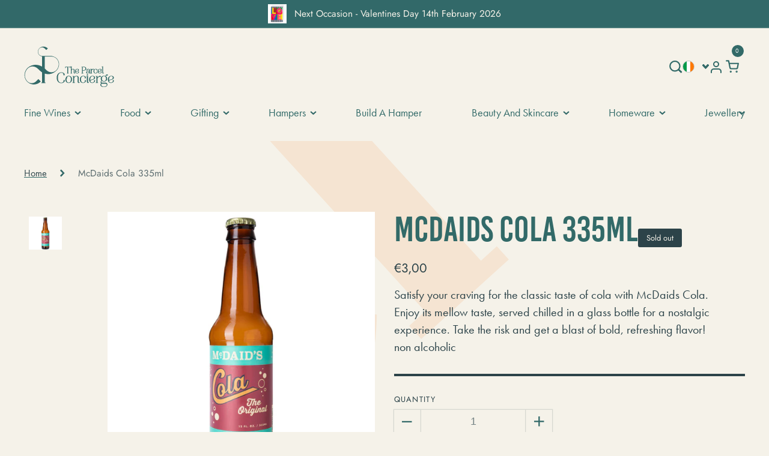

--- FILE ---
content_type: text/css
request_url: https://www.theparcelconcierge.com/cdn/shop/t/14/assets/custom.css?v=43220010873393593981717666860
body_size: 5116
content:
@font-face{font-family:futura-pt;src:url(https://use.typekit.net/af/2cd6bf/00000000000000000001008f/27/l?primer=7cdcb44be4a7db8877ffa5c0007b8dd865b3bbc383831fe2ea177f62257a9191&fvd=n5&v=3) format("woff2"),url(https://use.typekit.net/af/2cd6bf/00000000000000000001008f/27/d?primer=7cdcb44be4a7db8877ffa5c0007b8dd865b3bbc383831fe2ea177f62257a9191&fvd=n5&v=3) format("woff"),url(https://use.typekit.net/af/2cd6bf/00000000000000000001008f/27/a?primer=7cdcb44be4a7db8877ffa5c0007b8dd865b3bbc383831fe2ea177f62257a9191&fvd=n5&v=3) format("opentype");font-display:auto;font-style:normal;font-weight:500;font-stretch:normal}@font-face{font-family:futura-pt;src:url(https://use.typekit.net/af/9b05f3/000000000000000000013365/27/l?primer=7cdcb44be4a7db8877ffa5c0007b8dd865b3bbc383831fe2ea177f62257a9191&fvd=n4&v=3) format("woff2"),url(https://use.typekit.net/af/9b05f3/000000000000000000013365/27/d?primer=7cdcb44be4a7db8877ffa5c0007b8dd865b3bbc383831fe2ea177f62257a9191&fvd=n4&v=3) format("woff"),url(https://use.typekit.net/af/9b05f3/000000000000000000013365/27/a?primer=7cdcb44be4a7db8877ffa5c0007b8dd865b3bbc383831fe2ea177f62257a9191&fvd=n4&v=3) format("opentype");font-display:auto;font-style:normal;font-weight:400;font-stretch:normal}@font-face{font-family:bebas-kai;src:url(https://use.typekit.net/af/5804aa/00000000000000007735c3d4/30/l?primer=7cdcb44be4a7db8877ffa5c0007b8dd865b3bbc383831fe2ea177f62257a9191&fvd=n4&v=3) format("woff2"),url(https://use.typekit.net/af/5804aa/00000000000000007735c3d4/30/d?primer=7cdcb44be4a7db8877ffa5c0007b8dd865b3bbc383831fe2ea177f62257a9191&fvd=n4&v=3) format("woff"),url(https://use.typekit.net/af/5804aa/00000000000000007735c3d4/30/a?primer=7cdcb44be4a7db8877ffa5c0007b8dd865b3bbc383831fe2ea177f62257a9191&fvd=n4&v=3) format("opentype");font-display:auto;font-style:normal;font-weight:400;font-stretch:normal}@font-face{font-family:South Epic Script;src:url(/cdn/shop/files/SouthEpicScript.eot?v=1699354409);src:url(/cdn/shop/files/SouthEpicScript.eot?v=1699354409) format("embedded-opentype"),url(/cdn/shop/files/SouthEpicScript.woff2?v=1699354408) format("woff2"),url(/cdn/shop/files/SouthEpicScript.woff?v=1699354409) format("woff"),url(/cdn/shop/files/SouthEpicScript.ttf?v=1699354409) format("truetype");font-weight:400;font-style:normal;font-display:swap}@font-face{font-family:Salfish;src:url(/cdn/shop/files/SalfishRegular.eot?v=1699354408);src:url(/cdn/shop/files/SalfishRegular.eot?v=1699354408) format("embedded-opentype"),url(/cdn/shop/files/SalfishRegular.woff2?v=1699354408) format("woff2"),url(/cdn/shop/files/SalfishRegular.woff?v=1699354409) format("woff"),url(/cdn/shop/files/SalfishRegular.ttf?v=1699354408) format("truetype");font-weight:400;font-style:normal;font-display:swap}:root{--navy: #2C4349;--green: #326A68;--golden: #DEC160;--white: #ffffff;--peach: #EEB28E;--red: #E1472F;--light_green: #9BB7A8;--cream: #F5F2E9}a{font-family:futura-pt}.container{max-width:1230px;padding:0 15px;margin:0 auto;width:100%}h4,h5,h6{font-family:bebas-kai!important}h2,.h2,h1,.h1{font-size:84px;font-style:normal;font-weight:400;line-height:75px;margin:0;text-transform:uppercase;font-family:bebas-kai}h3,.h3{font-size:59px;font-style:normal;font-weight:400;line-height:67px;margin:0;font-family:bebas-kai}h4,.h4{color:var(--green);font-family:Salfish;font-size:36px;font-style:normal;font-weight:400;line-height:42px}.sub_heading{font-size:31px;font-style:normal;font-weight:400;line-height:37px}.subtitle{color:var(--navy);text-transform:capitalize;font-size:28px;font-style:normal;font-weight:400;line-height:25px;font-family:South Epic Script;margin:0;text-transform:math-auto;letter-spacing:0}p{font-size:24px;font-style:normal;font-weight:400;line-height:29px;color:var(--navy);font-family:futura-pt}.button{margin:0;border:0;box-shadow:unset!important;min-width:157px;min-height:54px;border-radius:47px;padding:12px 36px;letter-spacing:0;font-size:22px;font-style:normal;font-weight:400;text-transform:math-auto;line-height:30px;background:var(--red);color:var(--white);font-family:futura-pt}.button:hover{background:var(--navy)}.button .icon-button-arrow{display:none}.button span{transform:unset;transition:unset}.button--arrow:hover span{transform:unset}*:focus{outline:0;outline-offset:0;box-shadow:unset}body{z-index:1}body:before{content:"";background:url(/cdn/shop/files/main_body_bg.svg?v=1699508451) no-repeat;background-position:center;background-size:cover;width:100%;height:100%;position:absolute;top:0;left:0;z-index:-1}.header{display:flex;flex-wrap:wrap;justify-content:space-between;align-items:center;padding-top:30px;padding-bottom:35px;row-gap:0}.header .header__inline-menu{order:2;margin-left:0;margin-top:30px!important;line-height:0;width:100%}.header .header__icon .icon{width:25px;height:25px}.header .header__icons{line-height:0;column-gap:20px}.header .header__icon,.header .header__icons>*{padding:0}.header .header__icons>*:last-child:not(cart-notification){margin-right:0}.header .header__inline-menu .list-menu li:first-child .header__menu-item{padding-left:0!important}.header .header__inline-menu .list-menu li:last-child .header__menu-item{padding-right:0!important}.header .header__inline-menu .header__menu-item .icon-caret{right:0;top:10px}.header .header__inline-menu .list-menu{width:100%;justify-content:space-between}.header .header__inline-menu .list-menu .header__submenu{min-width:360px}.header .header__inline-menu .list-menu .header__submenu .header__menu-item{padding-top:10px!important;padding-bottom:10px!important;padding-left:0!important;color:var(--white)}.header .header__inline-menu .list-menu .header__submenu .header__menu-item svg{top:20px}body .header .header__inline-menu .header__menu-item{font-size:18px;font-style:normal;font-weight:400;line-height:25px;text-transform:capitalize;color:var(--green);letter-spacing:0;padding:0 18px 0 28px;font-family:futura-pt}.header-wrapper--border-bottom .header:before{display:none}.header .header__icons svg{transition:all .3s}.header .header__icons svg path{stroke:var(--green);transition:all .3s}.header .header__icons svg:hover path{stroke:var(--peach)}.header .header__icons .icon-search{margin-bottom:5px}.header .header__icons .gift_box_icon{margin-top:3px}.header .header__icons .gift_box_icon{display:none}.header .header__icons .header__account{margin-top:4px}.header__menu-item:hover span:not(.header__active-menu-item)>span{transform:unset}.header .header__inline-menu .list-menu li .header__menu-item:hover{color:var(--peach)}.header .header__inline-menu .list-menu li .header__menu-item:hover svg path{stroke:var(--peach)}.header .header__menu-item>span,.header .header__menu-item span:not(.header__active-menu-item)>span{transition:unset}.shopify-section-header-sticky .header-wrapper,.header-wrapper:not(.template-index .header-wrapper){box-shadow:0 3px 15px -4px var(--navy)}.menu-drawer__account{column-gap:10px;font-size:20px!important}.menu-drawer__account-register{column-gap:10px}.menu-drawer__utility-links svg path{stroke:var(--white)}.menu-drawer__menu-item{padding:15px 0!important;font-size:18px!important}.header__account-modal .header__account__login{font-size:18px!important;column-gap:10px;margin-bottom:5px}.header__account-modal .header__account__login svg path{stroke:var(--white)}.header__account-modal{top:35px;right:-24px}.header__account__register:hover{color:var(--peach)}.header .header__column{padding-right:10px}.header .cart-count-bubble{width:20px;height:20px;top:-7px;right:-10px;background:var(--green);transform:unset;color:var(--white);font-family:futura-pt;font-size:10px;font-style:normal;font-weight:400;line-height:14px}.header .cart-count-bubble span{padding-left:2px}.header .header__heading-logo{max-width:150px}.information-bar{margin-top:0}.information-bar .information-bar__container{padding:25px 0}.information-bar .information-bar__wrapper{margin-top:0;display:block}.information-bar .information-bar__wrapper .slick-list{width:100%;margin:0 -10px}.information-bar .information-bar__wrapper .slick-slide{margin:0 10px}.information-bar .information-bar__wrapper .information-bar__item{margin-top:0}.information-bar .information-bar__inner{padding:0}.cart-notification .cart-notification-product{min-height:230px}.cart-notification .cart-notification__bottom{overflow:auto}.index_image_banner{overflow:hidden}.index_image_banner .image--overlay .banner__media:after{display:none}.index_image_banner .image-banner__column{flex-direction:column;gap:0;max-width:683px;width:100%}.index_image_banner .title--decorate span{text-decoration:none!important;text-underline-offset:0}.index_image_banner .banner{padding:0 0 79px 100px}.index_image_banner .image-banner .index_image-banner_wrapper{position:relative}.index_image_banner.hero_banner_slider .image-banner .index_image-banner_wrapper:before{content:"";width:68px;height:100%;background-image:url(/cdn/shop/files/pdp_side_image.png?v=1699529326);background-repeat:no-repeat;background-position:left center;background-size:contain;display:inline-block;position:absolute;left:0;z-index:1;top:0}.index_image_banner.hero_banner_slider .image-banner .index_image-banner_wrapper:after{content:"";width:68px;height:100%;background-image:url(/cdn/shop/files/pdp_side_image.png?v=1699529326);background-repeat:no-repeat;background-position:right center;background-size:contain;display:inline-block;position:absolute;right:-34px;z-index:1;top:0;transform:rotate(180deg)}.index_image_banner .image-banner .image-banner__wrapper{margin:0}.index_image_banner .image-banner .image-banner__information{margin-top:28px}.index_image_banner .image-banner .image-banner__information .button{margin:0!important}.hero_banner_slider .image-banner .image-banner__title{color:var(--cream);font-family:bebas-kai;font-size:84px;font-style:normal;font-weight:400;line-height:75px}.index_image_banner .image-banner .image-banner__wrapper .subtitle{color:var(--Cream, #F5F2E9);font-family:South Epic Script;font-size:31px;font-style:normal;font-weight:400;line-height:31px;text-transform:math-auto;margin:0}.hero_banner_slider .hero_image_banner_items .slick-dots{margin:20px 0 0;padding:0;list-style:none;display:flex;justify-content:center;align-items:center;column-gap:10px}.hero_banner_slider .hero_image_banner_items .slick-dots li{line-height:0}.hero_banner_slider .hero_image_banner_items .slick-dots li button{font-size:0;background:var(--navy);border:0;width:12px;height:12px;border-radius:100%}.hero_banner_slider .hero_image_banner_items .slick-dots li.slick-active button{background:var(--peach)}.hero_banner_slider .hero_image_banner_items .slick-list{margin:0 -15px}.hero_banner_slider .hero_image_banner_items .slick-slide{margin:0 15px}@media screen and (min-width: 750px){.index_image_banner .banner{max-height:564px}}.index_image_with_text{padding-top:100px;padding-bottom:50px}.index_image_with_text .container{max-width:984px;width:100%}.index_image_with_text .image-with-text__grid{column-gap:27px;margin:0;align-items:center}.index_image_with_text .image-with-text__grid .image-with-text_item{padding:0;margin:0}.index_image_with_text .image-with-text__grid .image-with-text__item_text{width:100%;max-width:680px}.index_image_with_text .image-with-text__grid .image-with-text__ietm_image{width:100%;max-width:247px}.index_image_with_text .image-with-text__grid .image-with-text__ietm_image img{object-fit:contain}.index_image_with_text .image-with-text__grid .image-with-text__ietm_image .image-with-text__media{min-height:inherit;height:218px}.index_image_with_text .image-with-text__grid .image-with-text__item_text .image-with-text__heading{color:var(--green);font-family:bebas-kai;font-size:59px;font-style:normal;font-weight:400;line-height:53px;margin:0}.index_image_with_text .image-with-text__grid .image-with-text__item_text p{color:var(--green);font-family:Salfish;font-size:31px;font-style:normal;font-weight:400;line-height:37px;margin-top:27px}.featured-collection-section{margin:0;padding:50px 0;overflow:hidden}.index_featured_collection .collection-products-text__information{max-width:585px;width:100%;flex:unset}.index_featured_collection .collection-products-text .center{margin-top:26px}.index_featured_collection .collection-product-card{margin-top:0}.index_featured_collection .collection-product-list{margin-top:40px;row-gap:30px}.card-information .card__title a span,.card-information .price span{font-family:futura-pt}body .card-information .price{margin:0!important}.card-information .card-information__wrapper{row-gap:5px}.categories-list-section{padding:75px 0 50px}.index_collection_list .categories-list__item:not(:last-child) a:after{display:none}.index_collection_list .categories-list__list{column-gap:97px;justify-content:center;row-gap:20px;margin-top:35px;width:100%}.index_collection_list .categories-list__item{width:auto;display:inline-flex;justify-content:center;align-items:center}.index_collection_list .categories-list__item .categories-list__link{margin:0;padding:0}.index_collection_list .categories-list__item .categories-list__title{color:var(--green);font-family:Salfish;font-size:49px;font-style:normal;font-weight:400;line-height:68px;text-transform:capitalize}.index_collection_list .categories-list__item:hover .categories-list__title:before{display:none}.index_collection_list .categories-list__wrapper{padding:0;min-height:inherit;background:transparent}.index_collection_list .container{max-width:1085px}.index_new_collection_list{padding-top:10px}.index_new_collection_list .collection-list__list{margin:0}.index_new_collection_list .container{max-width:1020px}.index_new_collection_list .collection-list__item .list__item--inner{position:relative;padding:19px 22px;z-index:1}.index_new_collection_list .subheading{font-size:31px;line-height:15px;color:#326a68}.index_new_collection_list .collection-list__item .list__item--inner:before{content:"";background:url(/cdn/shop/files/square_round_shape.png?v=1699361639) no-repeat center center;width:100%;height:100%;display:inline-block;z-index:-1;position:absolute;background-size:cover;top:0;left:0;right:0;bottom:0}.index_new_collection_list .section__header{position:relative}.index_new_collection_list .section__header:after{content:"";background:url(/cdn/shop/files/gidt_premier_icon_3c4b503c-4b63-41f3-8ecc-4f23a66efa23.png?v=1699531476) no-repeat right center;background-size:contain;width:172px;height:172px;position:absolute;right:-65px;top:-65px}.index_new_image_text{padding-top:90px;padding-bottom:50px}.index_new_image_text .container{max-width:982px}.index_new_image_text .image-with-text__grid{column-gap:20px;align-items:center;margin:0}.index_new_image_text .image-with-text_item{width:calc(50% - 10px);max-width:calc(50% - 10px);margin:0;padding:0}.index_new_image_text .image-with-text_item .image-with-text__heading{margin:0}.index_new_image_text .image-with-text_item .image-with-text__item_text{margin-bottom:35px}.new_gift_image_text{padding-top:90px;padding-bottom:50px;overflow:hidden}.new_gift_image_text .image-with-text__grid{align-items:center;justify-content:center;margin:0}.new_gift_image_text .image-with-text_item{margin:0;padding:0}.new_gift_image_text .image-with-text__item_text{width:43%;max-width:43%;background:var(--red);padding:95px 43px 84px 50px;position:relative}.new_gift_image_text .image-with-text__item_text:after{content:"";background:var(--red);width:30px;height:100%;display:inline-block;position:absolute;right:-25px;top:0}.new_gift_image_text .image-with-text__ietm_image{max-width:57%;width:57%}.new_gift_image_text .image-with-text__ietm_image{padding:49px 58px;position:relative;z-index:1}.new_gift_image_text .image-with-text__ietm_image:before{content:"";background:url(/cdn/shop/files/new_gift_image_bg.svg?v=1699363387) no-repeat center center;width:100%;height:100%;display:inline-block;z-index:-1;position:absolute;background-size:cover;top:0;left:0;right:0;bottom:0}.new_gift_image_text .image-with-text__item_text .image-with-text__heading{color:var(--golden);font-family:bebas-kai;font-size:59px;font-style:normal;font-weight:400;line-height:53px;margin:0}.new_gift_image_text .image-with-text__item_text .image-with-text__text{margin-top:24px;margin-bottom:40px}.new_gift_image_text .image-with-text__item_text .image-with-text__text p{color:var(--white)}.new_gift_image_text .image-with-text__item_text .button{color:var(--navy);background:var(--peach);margin:0!important}.new_gift_image_text .image-with-text__item_text .button:hover{background:var(--navy);color:var(--peach)}.two_column_image_text{padding-top:65px;padding-bottom:105px}.two_column_image_text .container{max-width:1027px}.two_column_image_text .items__wrap{padding:0}.two_column_image_text .image__text--grid{justify-content:space-between;column-gap:50px}.two_column_image_text .column__left,.two_column_image_text .column__right{max-width:calc(50% - 25px);width:calc(50% - 25px)}.newsletter{padding:90px 0;overflow:hidden}.newsletter .newsletter__item{display:flex;flex-wrap:wrap;flex-direction:column;gap:0;justify-content:center;align-items:center;max-width:924px;padding:64px 20px 72px}.newsletter .newsletter__wrapper{background:var(--golden);overflow-x:unset;position:relative;padding:0;z-index:1}.newsletter .newsletter__item .title--section{color:var(--cream);font-family:bebas-kai}.newsletter .newsletter__item .subtitle{color:var(--navy);font-family:South Epic Script;font-size:27.53px;font-style:normal;font-weight:400;line-height:25px;margin:0}.newsletter .newsletter__item .newsletter__inner .newsletter__form{margin:17px 0 30px}.newsletter .newsletter__item .newsletter__inner .newsletter__form .newsletter-form__inner{background:transparent;max-width:863px;margin:0 auto}.newsletter .newsletter__item .newsletter__inner .newsletter__form #NewsletterForm--newsletter{max-width:680px;width:100%;height:75px;background:var(--white);border-radius:85px;padding-left:40px}.newsletter .newsletter__item .newsletter__inner .newsletter__form #NewsletterForm--newsletter::placeholder{color:var(--navy);font-family:futura-pt;font-size:16px;font-style:normal;font-weight:400;line-height:19px;text-transform:uppercase;letter-spacing:0}.newsletter .newsletter__item .newsletter__inner .newsletter__form .newsletter__button{min-height:75px}.newsletter .newsletter__wrapper:before{content:"";width:40px;height:100%;background-image:url(/cdn/shop/files/nl_bg_LR_large_6f4a2434-3658-40d1-98a2-a187ac0963fa.png?v=1699445693);background-repeat:no-repeat;background-size:contain;display:inline-block;position:absolute;left:-20px;top:50%;transform:translateY(-50%);z-index:1;background-position:center}.newsletter .newsletter__wrapper:after{content:"";width:40px;height:100%;background-image:url(/cdn/shop/files/nl_bg_LR_large_6f4a2434-3658-40d1-98a2-a187ac0963fa.png?v=1699445693);background-repeat:no-repeat;background-size:contain;display:inline-block;position:absolute;right:-20px;top:0;z-index:1;transform:rotate(-180deg);background-position:center}.newsletter .newsletter__wrapper .newsletter__item_content{position:relative}.newsletter .newsletter__wrapper .newsletter__item_content:before{content:"";width:100%;height:60px;background-image:url(/cdn/shop/files/nl_bg_TB_1_new.png?v=1699508585);background-repeat:no-repeat;background-size:contain;display:inline-block;position:absolute;top:-30px;left:0;z-index:1;background-position:center}.newsletter .newsletter__wrapper .newsletter__item_content:after{content:"";width:100%;height:60px;background-image:url(/cdn/shop/files/nl_bg_TB_1_new.png?v=1699508585);background-repeat:no-repeat;background-size:contain;display:inline-block;position:absolute;bottom:-30px;left:0;z-index:1;transform:rotate(-180deg);background-position:center}.index_testimoials{padding-bottom:50px;overflow:hidden}.index_testimoials .testimonials{padding-top:110px}.index_testimoials .testimonials__button{transition:unset;transform:unset}.index_testimoials .testimonials__button:hover{border:0;color:unset;opacity:.5;transition:unset;transform:unset}.index_testimoials .testimonials__buttons{display:flex;margin-top:32px;width:100%;justify-content:flex-start;align-items:center;column-gap:21px;transition:unset;transform:unset}.index_testimoials .testimonials__slide{padding:0;margin-right:0;border:0;display:inline-flex!important;flex-wrap:wrap;row-gap:35px}.index_testimoials .testimonials{display:flex;column-gap:70px;position:relative}.index_testimoials .testimonials__text{width:calc(37% - 35px);max-width:calc(37% - 35px);margin-bottom:0}.index_testimoials .testimonials__slider{width:calc(63% - 35px);max-width:calc(63% - 35px)}.index_testimoials .testimonials .testimonials__slide-text{color:var(--navy);font-family:futura-pt;font-size:24px;font-style:normal;font-weight:400;line-height:29px}.index_testimoials .testimonials .slick-list{margin:0 -30px;padding:0 45% 0 0!important}.index_testimoials .testimonials .slick-slide{margin:0 30px}.index_testimoials .container{max-width:100%;width:100%;padding:0}.index_testimoials .testimonials:after{content:"";background:linear-gradient(270deg,#f5f2e9 8.37%,#f5f2e900 166.88%);width:120px;height:100%;display:inline-block;position:absolute;right:0}.index_testimoials .testimonials .testimonials__slide-stars{margin-top:0;column-gap:7.5px}.index_testimoials .testimonials .testimonials__slide-stars svg{width:30px;height:30px;margin-right:0}.index_testimoials .testimonials .testimonials__slide-stars svg path{fill:var(--golden)}.footer{padding-top:33px;padding-bottom:33px}.footer .footer__content-top.container{padding-bottom:76px;padding-top:0}.footer .footer__content-middle .footer__content-middle-container{padding:0}.footer .footer__blocks-wrapper{display:flex;flex-direction:column;justify-content:center;align-items:center;width:100%;row-gap:65px}.footer .footer__blocks-wrapper .footer-block--menu ul{display:flex;justify-content:center;column-gap:61px;align-items:center}.footer .footer__blocks-wrapper .footer-block--menu ul li a{padding:0;font-size:18px;font-style:normal;font-weight:400;line-height:22px;color:var(--cream);font-family:futura-pt}.footer .accordion .list-menu__item--link{font-size:18px}.footer-block__details-content .list-menu__item--link:before,.copyright__content a:before,.footer__bottom-menu .list-menu__item:before{display:none}.footer .footer__blocks-wrapper .footer-block--menu ul li a:hover{color:var(--peach)}.footer .footer__blocks-wrapper .footer_social_block{padding-left:0;margin-left:0;width:100%}.footer .footer__blocks-wrapper .footer_social_block .footer__list-social{margin:0;justify-content:center;display:flex;column-gap:13px}.footer .footer__blocks-wrapper .footer_social_block .footer_social_block_heading h4{margin:0 0 -10px;text-align:center;color:var(--light_green);text-transform:math-auto;transform:rotate(-10.947deg) translate(-47px);font-family:South Epic Script!important}.footer .footer__blocks-wrapper .footer_social_block .footer__list-social .list-social__item{width:20px;height:20px}.footer .footer__blocks-wrapper .footer_social_block .footer__list-social .list-social__item svg{width:20px;height:20px;transition:all .3s}.footer .footer-block{line-height:0}.footer .footer__blocks-wrapper .footer_social_block .footer__list-social .list-social__item:hover svg{opacity:.5}.footer__content-bottom_wrapper{display:flex;justify-content:space-between;align-items:flex-start;width:100%}.footer__content-bottom_wrapper .footer__copyright{margin-top:0!important}.footer__content-bottom_wrapper .footer__copyright .copyright__content{font-family:futura-pt;font-size:17px;font-style:normal;font-weight:400;line-height:20px;color:var(--white)}.footer__content-bottom_wrapper .footer__copyright .copyright__content a{color:var(--white);transition:all .3s}.footer__content-bottom_wrapper .footer__copyright .copyright__content a:hover{color:var(--peach)}.footer .footer-block--logo{max-width:350px;width:100%}.footer .footer-block.footer-block--info{color:var(--cream);text-align:center}.footer h2{line-height:1.5;font-family:futura-pt}.footer .footer-block.footer-block--info p{color:var(--cream);font-size:18px;line-height:1.5}.breadcrumb{margin-top:40px}.breadcrumb a{padding:0}.template-product .product{padding-top:40px}.template-product .product .product__media-wrapper{margin-top:0}.template-product .product .product__info-container{padding:0!important}.template-product .gallery-left .product__info-wrapper{margin-top:0}.template-product .product__media-list-wrapper{line-height:0}.facets__disclosure{border-radius:0;background:transparent;margin-bottom:0}.facets__summary{background:var(--white)}.facets__form .product-count{margin-top:0;margin-bottom:0}.active-facets__button-inner:hover{background:var(--white)}.active-facets__button--light .active-facets__button-inner{border-radius:0}.mobile-facets__open-label{font-size:20px}.facets__disclosure:hover{box-shadow:unset!important}.gryffeditor{padding-top:40px}.shopify-policy__body,.shopify-policy__container{padding-top:50px}.gempage .module p{color:var(--white)}.gempage [data-key=contact-form]{max-width:1230px;padding:0 15px;margin:0 auto;width:100%}.gempage [data-key=contact-form] input,.gempage .contact-form .gf_textfield{height:50px;padding:10px 15px}.gempage [data-key=contact-form] textarea,.gempage .contact-form .gf_textarea{height:100px;padding:10px 15px}.gempage [data-key=contact-form] [data-form="1"]{margin:10px 0 20px}.template-search .collection-product{margin-bottom:50px}.template-search .field .search__button{top:-3px}.facets__form .facet-checkbox .icon-checkmark{top:16px;left:6px}.cart-notification-product__quantity .quantity{width:180px}.cart__footer .cart__blocks{flex-direction:column}.cart__footer .cart__blocks .cart__blocks-content,.cart__footer .cart__blocks .cart__ctas{width:100%}@media only screen and (min-width: 990px){.product__additional{margin-top:30px!important}.yours_img_text .image-with-text__content .image-with-text__text{padding-left:96px}.yours_img_text .image-with-text__content .button{margin-left:96px;margin-top:35px!important}}@media only screen and (min-width: 750px){.index_image_banner .image-banner{position:relative}.index_image_banner .image-banner:after{content:"";background:url(/cdn/shop/files/red_wave.svg?v=1699014036) no-repeat;background-position:right top;background-size:contain;width:248px;height:155px;display:inline-block;position:absolute;top:75px;right:-100px;z-index:1}}@media only screen and (max-width: 1365px){.header .header__inline-menu .header__menu-item{padding:0 20px}.index_new_image_text,.new_gift_image_text{padding-top:50px}.index_testimoials .testimonials{padding-top:65px}.two_column_image_text{padding-bottom:50px}.newsletter{padding:60px 0}.header .header__inline-menu .list-menu .header__submenu{min-width:300px}.header .header__inline-menu .list-menu .header__submenu .header__menu-item{font-size:16px}}@media only screen and (max-width: 1199px){.header .header__inline-menu .header__menu-item{padding:0 17px!important}.index_image_banner .image-banner .image-banner__information{margin-top:15px}.index_image_banner .image-banner .image-banner__title,h2,.h2,h1,.h1{font-size:63px;line-height:54px}.index_image_banner .image-banner__column{max-width:483px}.index_collection_list .categories-list__item .categories-list__title{font-size:40px;line-height:53px}.new_gift_image_text .image-with-text__item_text,.new_gift_image_text .image-with-text__ietm_image{width:50%;max-width:50%}.new_gift_image_text .image-with-text__item_text .image-with-text__text{margin-top:20px;margin-bottom:20px}.new_gift_image_text .image-with-text__item_text{padding:47px 43px 40px}.template-product .product__info-wrapper{margin-top:30px!important}.index_new_collection_list .section__header:after{right:0;top:-50px;width:140px;height:140px}.header .header__menu-item span:not(.header__active-menu-item)>span{font-size:15px}.header .header__inline-menu .list-menu .header__submenu{min-width:200px;padding:10px 20px}.information-bar .information-bar__wrapper .information-bar__item{padding-bottom:15px}.information-bar .information-bar__wrapper .information-bar__item:last-child{padding-bottom:0}}@media only screen and (max-width: 989px){.index_image_banner .banner{padding:50px 0 50px 50px}.index_image_with_text .image-with-text__grid .image-with-text__item_text{width:100%;max-width:450px}.index_image_with_text .image-with-text__grid .image-with-text__item_text .image-with-text__heading,h3,.h3,.new_gift_image_text .image-with-text__item_text .image-with-text__heading{font-size:50px;line-height:44px}.new_gift_image_text .image-with-text__grid{flex-direction:column-reverse;row-gap:30px}.new_gift_image_text .image-with-text__item_text{width:100%;max-width:100%}.index_image_with_text .image-with-text__grid .image-with-text__item_text p{font-size:27px;line-height:33px}.index_image_with_text{padding-top:50px}.index_featured_collection .collection-products-text__information{max-width:100%}.index_featured_collection .collection-products-text__column{row-gap:20px}.featured-collection-section{padding-top:30px}.index_collection_list .categories-list__item .categories-list__title{font-size:32px;line-height:42px}.categories-list-section{padding-top:30px}.index_new_collection_list .collection-list__list{column-gap:25px}.categories-list-section{padding-bottom:30px}.index_new_image_text,.new_gift_image_text{padding-top:30px}.two_column_image_text .image__text--grid{row-gap:30px;flex-direction:column}.two_column_image_text .column__left,.two_column_image_text .column__right{width:100%;max-width:100%}.two_column_image_text .column__heading{margin-top:20px}.two_column_image_text .items__wrap{row-gap:30px}.two_column_image_text .items__wrap .image-with-text__media{width:60%;max-width:60%;margin:0 auto}.two_column_image_text .image__text--items.image_bottom{display:flex;flex-wrap:wrap;flex-direction:column-reverse;row-gap:20px}.two_column_image_text .image_bottom .column__text{margin:0}.index_testimoials .testimonials:after{display:none}.index_testimoials .testimonials{column-gap:40px}.index_testimoials .testimonials__text{width:calc(37% - 20px);max-width:calc(37% - 20px);margin-bottom:0}.index_testimoials .testimonials__slider{width:calc(63% - 20px);max-width:calc(63% - 20px)}.index_testimoials .testimonials .slick-list{padding:0 15px 0 0!important;margin:0 -18px}.index_testimoials .testimonials .slick-slide{margin:0 18px}.newsletter .newsletter__item .newsletter__inner .newsletter__form .newsletter-form__inner{flex-direction:column;row-gap:20px}.newsletter .newsletter-form__field-wrapper{width:100%}.newsletter .newsletter__item{max-width:660px}.newsletter .newsletter__item .newsletter__inner .newsletter__form #NewsletterForm--newsletter{height:55px}.newsletter .newsletter__item .newsletter__inner .newsletter__form .newsletter__button{min-height:55px}.index_image_banner .image-banner .image-banner__title,h2,.h2,h1,.h1{font-size:55px;line-height:55px}p,.index_testimoials .testimonials .testimonials__slide-text{font-size:20px;line-height:26px}.index_testimoials .testimonials__buttons{margin-top:20px}h4,.h4{font-size:30px;line-height:36px}.two_column_image_text{padding-top:40px}.footer .footer__content-top.container{padding-bottom:60px}.newsletter .newsletter__item{padding-bottom:50px}.newsletter .newsletter__wrapper .newsletter__item_content:before,.newsletter .newsletter__wrapper .newsletter__item_content:after{background-size:cover}.newsletter{padding:20px 0 60px}.index_testimoials .testimonials{padding-top:35px}.index_image_with_text .image-with-text__grid{column-gap:20px}.index_new_collection_list .collection-list__title{font-size:25px;line-height:normal}.newsletter .newsletter__wrapper .newsletter__item_content:before,.newsletter .newsletter__wrapper .newsletter__item_content:after,.newsletter .newsletter__wrapper:before,.newsletter .newsletter__wrapper:after{display:none}.index_new_collection_list .section__header:after{right:0;top:-20px;width:100px;height:100px}.yours_img_text .image-with-text__content .button{margin-top:25px!important}.footer .footer-block--logo{max-width:250px;width:100%}.product .product__media-list .product__media-icon,.product .product__media-list .product-media-modal__toggle{width:35px;height:35px}.product .product__media-list .product__media-icon svg{width:15px;height:15px}.template-cart .cart-items .cart-item__quantity .quantity{width:180px}.template-cart .cart__footer .totals__wrapper{display:inline-flex;justify-content:center;align-items:center;text-align:center;width:100%}.template-cart .cart__items .cart-item{grid-template:repeat(4,auto) / repeat(7,1fr)}.template-cart .cart__items .cart-item .cart-item__details{grid-column:2 / 4}.template-cart .cart__items .cart-item .cart-item__quantity{grid-column:2/ 4;grid-row:3 / 4}}@media only screen and (max-width: 749px){.index_image_banner .banner{padding:0}.index_image_with_text .image-with-text__grid .image-with-text__item_text{width:100%;max-width:100%}.index_image_banner .image-banner .banner__media{margin-bottom:0}.index_image_banner .image-banner__wrapper{padding:60px 50px 50px}.index_image_banner .image-banner__column{max-width:100%}.index_image_banner .image-banner .image-banner__title,h2,.h2,h1,.h1{font-size:50px;line-height:50px}.index_image_with_text .image-with-text__grid .image-with-text__item_text .image-with-text__heading,h3,.h3,.new_gift_image_text .image-with-text__item_text .image-with-text__heading{font-size:45px;line-height:45px}.index_image_with_text .image-with-text__grid{flex-direction:column-reverse;row-gap:30px}.index_image_with_text .image-with-text__grid .image-with-text__item_text p{font-size:22px;line-height:28px;margin-top:20px}.featured-collection-section .collection-products-text__column{row-gap:10px}.index_new_collection_list .collection-list__list{row-gap:30px;grid-template-columns:auto}.index_new_image_text .image-with-text__grid{flex-direction:column-reverse;row-gap:60px}.index_new_image_text .image-with-text_item{width:100%;max-width:100%}.new_gift_image_text .image-with-text__ietm_image{max-width:100%;width:100%;padding:35px}.new_gift_image_text .image-with-text__item_text{padding:40px}.index_testimoials .testimonials{flex-direction:column;row-gap:40px}.index_testimoials .testimonials__text,.index_testimoials .testimonials__slider{width:100%;max-width:100%}.newsletter .newsletter__item{max-width:100%}.footer .footer__blocks-wrapper .accordion{border:0}.footer .footer__blocks-wrapper{row-gap:40px}.footer .footer__blocks-wrapper .accordion .footer-block__details-content{margin-bottom:0}.index_new_image_text{padding-bottom:30px}.index_collection_list .categories-list__item .categories-list__title{font-size:22px;line-height:30px}.index_image_banner .image-banner .banner__media{height:400px}.index_image_banner .image-banner .image-banner__wrapper .subtitle{font-size:25px;line-height:25px}.index_image_banner.hero_banner_slider .image-banner .index_image-banner_wrapper:before,.index_image_banner.hero_banner_slider .image-banner .index_image-banner_wrapper:after{display:none}.button{font-size:18px;line-height:21px;min-height:45px}.two_column_image_text .items__wrap .image-with-text__media{width:100%;max-width:100%;height:360px}.image-text-columns .heading,.image-text-columns .subheading{margin:0 0 10px!important}.two_column_image_text .image__text--grid{margin:0}.header{padding-top:20px;padding-bottom:20px}.index_collection_list .categories-list__list{margin-top:30px}.index_collection_list .categories-list__list{column-gap:50px;justify-content:flex-start}.index_collection_list .categories-list__item{width:calc(50% - 25px);max-width:calc(50% - 25px);justify-content:flex-start}.footer .footer__content-top.container{padding-bottom:33px}.footer__content-bottom_wrapper{flex-direction:column-reverse;align-items:center;justify-content:center;row-gap:20px}.template-product .product__media-list .product__media-item .product__media:before,.template-product .product__media-list .product__media-item .product__media:after{display:none}.header .header__icons{column-gap:12px}.footer .footer-block--logo{max-width:180px;width:100%}}@media only screen and (max-width: 599px){.index_new_collection_list .section__header:after{top:-160px;left:50%;transform:translate(-50%)}.index_new_collection_list{padding-top:100px}.categories-list-section{padding-bottom:60px}}@media only screen and (max-width: 479px){.index_image_banner .image-banner .banner__media{height:250px}.index_image_banner .image-banner__wrapper{padding:50px 15px 40px}.index_image_banner .image-banner .image-banner__title,h2,.h2,h1,.h1{font-size:40px;line-height:46px}.index_image_with_text .image-with-text__grid .image-with-text__item_text .image-with-text__heading,h3,.h3,.new_gift_image_text .image-with-text__item_text .image-with-text__heading{font-size:35px;line-height:41px}.index_image_with_text .image-with-text__grid .image-with-text__item_text p{font-size:18px;line-height:24px;margin-top:10px}.index_collection_list .categories-list__item{width:100%;max-width:100%;justify-content:center}.index_new_collection_list .subheading{font-size:24px;line-height:18px}.mobile-facets .mobile-facets__footer{flex-direction:column;row-gap:20px;align-items:center}.mobile-facets .mobile-facets__footer .button{margin-left:0}.template-product .product{padding-top:20px}.breadcrumb{margin-top:20px}}@media only screen and (max-width: 374px){.header .header__icons{column-gap:10px}.header .header__heading-logo{max-width:116px}.index_new_collection_list .subheading{font-size:21px;line-height:13px}}.cart-items .gs__bundle-contents{margin:5px 0}
/*# sourceMappingURL=/cdn/shop/t/14/assets/custom.css.map?v=43220010873393593981717666860 */


--- FILE ---
content_type: text/css
request_url: https://www.theparcelconcierge.com/cdn/shop/t/14/assets/style.css?v=11931200673505381231699450139
body_size: -410
content:
.product.gallery-left .product__info-container{padding-left:8rem}.product__media-list-wrapper{flex-direction:row-reverse}.product .product__media-sublist{margin:0 1rem 0 0}.product .price-wrapper{margin-top:0}.product .product__description.rte{margin:15px 0 0}.product .product__description.rte p{font-size:20px}.product .price__regular span.price-item.price-item--regular{font-size:21px;line-height:normal}.product .price--product{font-size:inherit}.product .price dd{line-height:normal;height:auto;font-size:inherit;margin:0;margin-inline-start:0}.product .product__info-container .product-parameters{margin-top:30px;padding-top:30px}.product .quantity__input{height:3rem}.product .quantity__button{width:3.5rem}.product .product-form__input .quantity{width:90%}.spaced-section{margin-top:20px}
/*# sourceMappingURL=/cdn/shop/t/14/assets/style.css.map?v=11931200673505381231699450139 */


--- FILE ---
content_type: text/css
request_url: https://www.theparcelconcierge.com/cdn/shop/t/14/assets/section-main-product.css?v=57783040861257733721700213910
body_size: 2090
content:
.product--no-media{max-width:57rem;margin:0 auto}.product-section{margin-top:4rem}@media screen and (max-width: 1199px){.gallery-before .product__media-wrapper{order:0}.gallery-before .product__info-wrapper{order:1}}@media screen and (min-width: 1200px){.gallery-left .product__media-wrapper{order:0}.gallery-left .product__info-wrapper{order:1}}@media screen and (min-width: 750px){.product__info-container--sticky{position:sticky;top:3rem;z-index:2}.product__media-container .slider-buttons{display:none}}.slick-slider .slick-track,.slick-slider .slick-list{width:100%}.product__media-list img{height:auto;object-fit:contain!important}.shopify-payment-button__button{font-family:var(--font-button-family);font-weight:var(--font-button-weight);font-style:var(--font-button-style);text-transform:var(--font-button-text-transform);border-radius:0;min-height:5rem;overflow:hidden;text-transform:uppercase;font-size:1rem}shopify-payment-button__button:after{content:"111"}.shopify-payment-button__button--unbranded{background-color:rgba(var(--color-button),var(--alpha-button-background));box-shadow:0 0 0 .1rem rgba(var(--color-button),var(--alpha-button-border));font-size:1rem;line-height:1.2;letter-spacing:.07rem}.shopify-payment-button__button--unbranded:hover,.shopify-payment-button__button--unbranded:hover:not([disabled]){background-color:rgba(var(--color-foreground),var(--alpha-button-background))}.shopify-payment-button__button--unbranded:focus{outline:.3rem solid rgb(var(--color-foreground));outline-offset:.3rem}.shopify-payment-button__button--unbranded:focus-visible{outline:.3rem solid rgb(var(--color-foreground));outline-offset:.3rem}.shopify-payment-button__button--unbranded:focus:not(:focus-visible){outline:0}.shopify-payment-button__more-options{font-size:1.2rem;line-height:1.5;letter-spacing:.05rem;text-decoration:underline;text-underline-offset:.3rem}.product-form{display:block}.product-form__error-message-wrapper:not([hidden]){display:flex;align-items:flex-start;font-size:1.2rem;margin-bottom:1.5rem}.product-form__error-message-wrapper svg{flex-shrink:0;width:1.2rem;height:1.2rem;margin-right:.7rem;margin-top:.5rem}.product-form__input{flex:0 0 100%;padding:0;min-width:fit-content;border:none}.product-form__input:not(:last-of-type){margin:0 0 1.2rem}.product-form__input .quantity{width:100%}@media screen and (min-width: 990px){.product-form__input{flex:0 0 50%}}variant-radios,variant-selects{display:flex;flex-wrap:wrap}.product-form__input .form__label{padding-left:0}fieldset.product-form__input .form__label{margin-bottom:.2rem}.product-form__input input[type=radio]{clip:rect(0,0,0,0);overflow:hidden;position:absolute;height:1px;width:1px}.product-form__input input[type=radio]+label{border:.1rem solid rgba(var(--color-foreground),.55);border-radius:4rem;background-color:rgb(var(--color-background));color:rgb(var(--color-foreground));display:inline-block;margin:.7rem .5rem .2rem 0;padding:1rem 2rem;font-size:1.4rem;letter-spacing:.1rem;line-height:1;text-align:center;transition:border var(--duration-short) ease;cursor:pointer}.product-form__input input[type=radio]+label:hover{border:.1rem solid rgb(var(--color-foreground))}.product-form__input input[type=radio]:checked+label{background-color:rgb(var(--color-foreground));color:rgb(var(--color-background))}.product-form__input input[type=radio]:disabled+label{border-color:rgba(var(--color-foreground),.1);color:rgba(var(--color-foreground),.4);text-decoration:line-through}.product-form__input input[type=radio]:focus-visible+label{box-shadow:0 0 0 .3rem rgb(var(--color-background)),0 0 0 .5rem rgba(var(--color-foreground),.55)}.product-form__input input[type=radio]:focus+label{box-shadow:0 0 0 .3rem rgb(var(--color-background)),0 0 0 .5rem rgba(var(--color-foreground),.55)}.product-form__input input[type=radio]:focus:not(:focus-visible)+label{box-shadow:none}.product-parameters{display:grid;gap:2.4rem;padding-top:3rem;border-top:.3rem solid rgba(var(--color-foreground))}.product__info-container .product-parameters{margin-top:4.8rem}@media screen and (min-width: 750px){.product-parameters{grid-template-columns:minmax(0,1fr) 20rem}}.product-form__buttons{display:flex;gap:2.4rem}.product-form__buttons>*{max-width:50%;width:50%}.product-form__submit[disabled]+.shopify-payment-button{display:none}.product__info-wrapper .share-buttons:last-of-type{margin:2rem 0 0}.product-tags{display:flex;gap:.8rem;flex-wrap:wrap;list-style:none;padding:0}.product-tags__tag{display:flex;align-items:center;font-size:1.2rem;color:rgba(var(--color-foreground));background-color:rgba(var(--color-scondary-element-background));padding:.7rem 1.5rem;border-radius:5rem}.product-tags__tag .icon{width:1.5rem;margin-left:1.3rem}.product-tags__tag .icon{color:rgba(var(--color-foreground),.5)}.shopify-payment-button__more-options{display:none}.shopify-payment-button__button{font-size:1rem;letter-spacing:.1rem}.product__info-container>*+*{margin:3.2rem 0 0}.product__info-container>*+*:last-of-type{margin:3.2rem 0 0}.product__info-container .product__description{margin:1.6rem 0;max-width:42rem}.product--no-media .product__info-container .product__description{margin:1.6rem auto}.product__info-container .product-form{margin:0}.product__info-container .share-button{margin-top:1rem}.product__text{margin-bottom:.5rem}.product__text.subtitle{font-size:1rem}a.product__text{display:block;text-decoration:none;color:rgba(var(--color-foreground),.75)}.product__text.uppercase{text-transform:uppercase}.product__title__wrapper{display:flex;flex-wrap:wrap;align-items:flex-end;gap:1.2rem;margin-bottom:1.5rem}.product--no-media .product__title__wrapper{justify-content:center}.product__title{word-break:break-word;margin-bottom:0;font-weight:500;line-height:1}.product__title__wrapper+p.product__text{margin-top:-1.5rem}p.product__text+.product__title__wrapper,p.product__text+.product__title__wrapper .product__title{margin-top:0}.product__accordion .accordion__content{padding:0 1rem}.product .price--sold-out .price__badge-sale{display:none}.product__additional:not(:first-child){margin-top:3rem}.product__media-list-wrapper{display:flex;align-items:flex-start;justify-content:center}.product__media-list{width:100%;max-width:100%}.product__media-list img{object-fit:cover;object-position:center;width:100%!important;max-width:100%}.product__media-sublist{display:none;margin:0;padding:0;list-style:none}.product__media-list .slick-arrow{position:absolute;top:50%;transform:translateY(-50%);z-index:1;font-size:0;line-height:0;display:flex;align-items:center;justify-content:center;width:52px;height:52px;cursor:pointer;transition:var(--duration-default);border:.2rem solid transparent;border-radius:50%}.product__media-list .slick-arrow:hover{border:.2rem solid rgba(var(--color-foreground),.5)}.product__media-list .slick-next{right:25px}.product__media-list .slick-prev{left:25px}.product__media-subitem{padding:.5rem;width:70px!important;height:70px!important;overflow:hidden}.product__media-subitem .product__media{width:100%;height:100%;display:inline-flex;justify-content:center;align-items:center}.product__media-subitem .product__media img{width:55px;height:55px;object-fit:contain}.product__media-sublist .slick-slide{border:0;margin-bottom:10px}.product__media-sublist .slick-slide:last-child{margin-bottom:0}.slick-current .product__media-subitem{display:block;border:.1rem solid rgba(var(--color-foreground),.2)!important}.product__media-subitem:not(:first-child){margin-top:1rem}.product__media-subitem img{width:60px;height:60px;max-width:100%;object-fit:cover;object-position:center}.product__media-sublist .slick-track{transform:translateZ(0)!important}.product__media-sublist .slick-list{overflow-y:auto}noscript .product__media img{max-width:100%;height:auto}@media screen and (min-width: 990px){.product__media-list-wrapper{justify-content:space-between}.product__media-list{max-width:90%}}@media screen and (min-width: 1200px){.product--no-media .product__info-container{padding-right:0}.product__info-container{padding-right:10rem}.gallery-left .product__info-container{padding-right:0;padding-left:10rem}.product__media-list{flex:1;max-width:445px}}@media screen and (min-width: 1330px){.product__media-list{max-width:545px}}@media screen and (min-width: 990px){.product--no-media .product__info-container{padding-left:0;padding-top:0}.product__info-container>*:first-child{margin-top:0}.product__additional:not(:first-child){margin-top:5rem}.product__media-sublist{display:block;width:70px;margin-left:1rem}}.product__description-title{font-weight:600}.product--no-media .product__title,.product--no-media .product__text,.product--no-media .product__description{text-align:center}.product--no-media fieldset.product-form__input,.product--no-media .product-form__quantity,.product--no-media .product-form__input--dropdown,.product--no-media .share-button{display:flex;align-items:center;justify-content:center;text-align:center}@media screen and (min-width: 990px){.product-form__input--dropdown:nth-child(2n) .select__select{margin-left:.1rem}}.product--no-media .product-form__quantity,.product--no-media .product-form__input--dropdown{flex-direction:column;max-width:100%}.product--no-media fieldset.product-form__input{flex-wrap:wrap;margin:0 auto 1.2rem}.product--no-media .product__info-container>modal-opener{display:block;text-align:center}.product--no-media .product-popup-modal__button{padding-right:0}.product--no-media .price{justify-content:center}.product--no-media .product__info-wrapper{padding-left:0}.product__media-list{display:flex;flex-wrap:wrap;width:100%;overflow:hidden}.product__media-item{width:100%}@media screen and (min-width: 750px){.product__media-item{width:50%}.product__media-item:first-child{width:100%}}@media screen and (min-width: 750px) and (max-width: 989px){.product__media-list .product__media-item:first-child{padding-left:0}.product__media-list .product__media-item{padding:0 0 .5rem;width:100%}}.product__media-icon .icon{width:1.7rem;height:1.7rem;color:rgb(var(--color-foreground-secondary))}.product__media-icon{background-color:rgb(var(--color-background));border-radius:50%;border:.1rem solid rgba(var(--color-foreground),.1);color:rgb(var(--color-foreground));display:flex;align-items:center;justify-content:center;height:5rem;width:5rem;position:absolute;left:1.5rem;top:1.5rem;z-index:1;transition:color var(--duration-short) ease,opacity var(--duration-short) ease}.product__media-video .product__media-icon{opacity:1}.product__modal-opener--image .product__media-toggle:hover{cursor:zoom-in}.product__modal-opener:hover .product__media-icon{border:.1rem solid rgba(var(--color-foreground),.1)}@media screen and (min-width: 750px){.grid__item.product__media-item--full{width:100%}}@media screen and (min-width: 990px){.product__media-icon{opacity:0}.product__modal-opener:hover .product__media-icon,.product__modal-opener:focus .product__media-icon{opacity:1}}.product__media-item>*{display:block;position:relative}.product__media-toggle{background-color:transparent;border:none;cursor:pointer;display:block;margin:0;padding:0;position:absolute;top:0;left:0;z-index:2;height:100%;width:100%}.product-media-modal{background-color:rgb(var(--color-background));height:100%;position:fixed;top:0;left:0;width:100%;visibility:hidden;opacity:0;z-index:-1}.product-media-modal[open]{visibility:visible;opacity:1;z-index:101}.product-media-modal__dialog{display:flex;align-items:center;height:100vh}.product-media-modal__content{max-height:100vh;width:100%;overflow:auto}.product-media-modal__content>*:not(.active),.product__media-list .deferred-media{display:none}@media screen and (min-width: 750px){.product-media-modal__content{padding-bottom:2rem}.product-media-modal__content>*:not(.active){display:block}.product-media-modal__content>*:first-child{padding-top:2rem}.product__modal-opener:not(.product__modal-opener--image){display:none}.product__media-list .deferred-media{display:block}}.product-media-modal__content>*{display:block;height:auto;margin:auto;max-height:100vh;width:auto}.product-media-modal__content .media{background:none}.product-media-modal__model{width:100%}.product-media-modal__toggle{background-color:rgb(var(--color-background));border:.1rem solid rgba(var(--color-foreground),.1);border-radius:50%;color:rgba(var(--color-foreground),.55);display:flex;align-items:center;justify-content:center;cursor:pointer;right:2rem;padding:1.2rem;position:fixed;z-index:2;top:2rem;width:5rem;height:5rem}.product-media-modal__toggle:hover .icon{transform:rotate(180deg)}.product-media-modal__toggle .icon{width:1.7rem;height:1.7rem}.product-media-modal__content .deferred-media{width:100%}@media screen and (min-width: 750px){.product-media-modal__content>*{max-width:96%}.product-media-modal__content>*+*{margin-top:2rem}.product-media-modal__toggle{right:4.8rem;top:3.5rem}}@media screen and (min-width: 990px){.product-media-modal__content>*{max-width:98%}.product-media-modal__content>*+*{margin-top:1.5rem}.product-media-modal__content{padding-bottom:1.5rem}.product-media-modal__content>*:first-child{padding-top:1.5rem}.product-media-modal__toggle{right:4.3rem;top:3rem}}.product-media-modal__toggle:hover{color:rgba(var(--color-foreground),.75)}.product-media-modal__toggle .icon{margin:0}.product-popup-modal{box-sizing:border-box;opacity:0;position:fixed;visibility:hidden;z-index:-1;margin:0 auto;top:0;left:0;overflow:auto;width:100%;background:rgba(var(--color-foreground),.2);height:100%}.product-popup-modal[open]{opacity:1;visibility:visible;z-index:101}.product-popup-modal__content{background-color:rgb(var(--color-background));overflow:auto;height:80%;margin:0 auto;left:50%;transform:translate(-50%);margin-top:5rem;width:92%;position:absolute;top:0;padding:0 1.5rem 0 3rem}@media screen and (min-width: 750px){.product-popup-modal__content{padding-right:1.5rem;margin-top:10rem;width:70%;padding:0 3rem}}.product-popup-modal__content img{max-width:100%}@media screen and (max-width: 749px){.product-popup-modal__content table{display:block;max-width:fit-content;overflow-x:auto;white-space:nowrap;margin:0}}.product-popup-modal__opener{display:block}.product-popup-modal__button{font-size:1.4rem;padding-right:1.3rem;padding-left:0;height:4.4rem;text-underline-offset:.3rem;text-decoration-thickness:.1rem;transition:text-decoration-thickness var(--duration-short) ease}.product-popup-modal__button:hover{text-decoration-thickness:.2rem}.product-popup-modal__content-info{padding-right:4.4rem}.product-popup-modal__content-info>*{height:auto;margin:0 auto;max-width:100%;width:100%}@media screen and (max-width: 749px){.product-popup-modal__content-info>*{max-height:100%}}.product-popup-modal__toggle{background-color:rgb(var(--color-background));border:.1rem solid rgba(var(--color-foreground),.1);border-radius:50%;color:rgba(var(--color-foreground),.55);display:flex;align-items:center;justify-content:center;cursor:pointer;position:sticky;padding:1.2rem;z-index:2;top:1.5rem;width:4rem;margin:0 0 0 auto}.product-popup-modal__toggle:hover{color:rgba(var(--color-foreground),.75)}.product-popup-modal__toggle .icon{height:auto;margin:0;width:2.2rem}.product .price__badge-sale,.product .price__badge-sold-out{display:none}.price--sold-out .price__badge-sold-out,.price--on-sale .price__badge-sale{display:inline-flex}
/*# sourceMappingURL=/cdn/shop/t/14/assets/section-main-product.css.map?v=57783040861257733721700213910 */


--- FILE ---
content_type: text/css
request_url: https://www.theparcelconcierge.com/cdn/shop/t/14/assets/component-list-social.css?v=90606637990080741731666863796
body_size: -479
content:
.list-social{display:grid;grid-template-columns:repeat(auto-fit,30px);justify-content:flex-start;gap:.8rem}@media screen and (min-width: 990px){.list-social{justify-content:flex-end}}.list-social__item .icon{height:1.5rem;width:1.5rem}.list-social__link{align-items:center;display:flex;padding:.8rem;background-color:rgb(var(--color-scondary-element-background));border-radius:100%}.list-social__link:hover .icon{transform:scale(1.07)}
/*# sourceMappingURL=/cdn/shop/t/14/assets/component-list-social.css.map?v=90606637990080741731666863796 */


--- FILE ---
content_type: image/svg+xml
request_url: https://www.theparcelconcierge.com/cdn/shop/files/The_PC_355x.svg?v=1699013413
body_size: 6411
content:
<svg width="356" height="160" viewBox="0 0 356 160" fill="none" xmlns="http://www.w3.org/2000/svg">
<path d="M88.3011 93.9121L80.7006 86.3112V39.2551H103.702C106.803 39.3051 111.503 39.7551 115.003 40.6553C119.754 42.1054 124.154 44.7058 127.654 48.1062C133.555 54.157 136.855 62.7081 136.405 70.9092C135.955 79.0602 132.705 86.8612 127.154 92.912L127.054 92.812L126.554 93.3621C125.654 94.3622 124.604 95.3123 123.404 96.3125C119.104 99.5129 114.053 101.313 108.753 101.613C108.303 101.613 107.803 101.663 107.353 101.663C100.302 101.663 93.3515 98.8628 88.3011 93.9121ZM74.6501 0.0500057C68.8996 0.350045 63.4992 2.70035 59.3988 6.75087L59.2488 6.90089C55.7486 10.4514 53.6984 15.202 53.4484 20.2026C53.1984 24.9532 55.1485 29.9039 58.5488 33.4543C60.4989 35.3546 62.8991 36.8048 65.4493 37.6549L66.1994 37.9049C66.3994 37.9549 66.5494 38.0049 66.7494 38.0549L66.9495 38.1049C67.0495 38.1549 67.4495 38.2049 67.5495 38.2549L70.2997 39.2051V79.5103C62.6491 74.7097 53.8984 72.1593 44.9477 72.1593C44.0976 72.1593 43.2976 72.1593 42.4975 72.2093C40.0973 72.3093 37.5971 72.6594 35.1469 73.1595C25.5462 74.9097 16.9955 79.5603 10.395 86.6612L10.0949 87.0112C3.99445 93.9121 0.494158 102.813 0.294142 112.164C0.294142 112.215 0.294142 112.265 0.294142 112.265V112.515C0.294142 112.615 0.294142 112.665 0.294142 112.715V112.765C-0.00588152 122.066 3.79443 131.717 10.495 138.568C11.6951 139.768 13.0952 140.918 14.5953 142.018C20.6958 146.769 27.9463 149.469 35.647 149.869C36.297 149.919 36.9471 149.919 37.5971 149.919C47.5979 149.919 57.4487 145.869 64.5493 138.718L65.0493 138.218L55.3485 128.517L45.8478 138.018C41.0474 142.668 34.3469 145.169 27.6963 144.869C23.696 144.669 19.7457 143.419 16.2954 141.268C14.5953 140.118 12.9952 138.818 11.5951 137.468C5.04454 130.717 1.39425 121.266 1.84428 112.215C2.34432 102.713 6.29463 93.7121 12.8952 86.9112L13.1952 86.6112C15.9954 83.8608 19.3457 81.7106 23.096 80.2604C25.2461 79.5103 27.4463 79.0602 29.5465 78.8602C30.0465 78.8102 30.5466 78.7602 30.9966 78.7602C38.4972 78.4101 45.9978 81.0605 51.5982 86.0611L63.1992 96.6125L63.9992 97.2626L64.2992 97.5626C66.0994 99.1628 68.0995 100.713 70.2497 102.063V142.268H67.2995V144.669H83.6008V142.268H80.6505V106.864C86.001 108.614 91.5514 109.314 97.1519 109.014C97.9019 108.964 98.702 108.914 99.452 108.814C109.353 107.764 118.704 103.313 125.854 96.3125C126.004 96.1624 126.154 96.0624 126.304 95.9124C126.604 95.6624 126.904 95.4123 127.204 95.1123L127.504 94.8123C133.755 88.4114 137.455 79.9103 137.905 70.9092V70.5591C138.205 62.108 134.755 53.3569 128.704 47.1061C125.304 43.8057 121.154 41.2553 116.653 39.6551C112.553 37.8549 108.253 36.9048 103.852 36.8548H103.752C103.652 36.8548 70.8998 36.8548 68.3496 36.8548H67.7495L66.0994 36.6047C63.5492 35.8046 61.199 34.4044 59.3489 32.6042C56.0986 29.3038 54.2984 24.6032 54.5485 20.1526C54.7985 15.452 56.7486 11.0014 59.9989 7.65099L60.1489 7.50097C62.6991 5.00065 66.0994 3.55046 69.6497 3.35043C73.75 3.15041 77.9003 4.70061 80.8506 7.60098L86.851 13.6018L93.0515 7.40096L92.6515 7.00091C88.2011 2.55033 82.0007 0 75.7002 0C75.4001 0 75.0501 -7.62269e-07 74.6501 0.0500057Z" fill="#F5F2E9"/>
<path d="M246.214 116.365C245.714 116.365 245.364 116.715 245.364 117.215C245.364 117.715 245.714 118.065 246.214 118.065H247.864C248.164 118.115 248.364 118.215 248.364 118.865V139.068C248.364 140.518 248.714 141.718 249.414 142.618C250.164 143.569 251.214 144.019 252.614 144.019C256.014 144.019 256.514 142.018 256.514 140.818C256.514 140.318 256.165 139.968 255.664 139.968C255.164 139.968 254.814 140.318 254.814 140.818C254.814 141.168 254.714 141.418 254.564 141.618C254.464 141.718 254.264 141.868 253.864 141.868C253.414 141.868 253.214 141.668 253.114 141.518C252.914 141.218 252.764 140.868 252.764 140.518V118.065H252.914C253.414 118.065 253.764 117.715 253.764 117.215C253.764 116.715 253.414 116.365 252.914 116.365H246.214ZM200.86 117.815C199.81 118.615 198.91 119.615 198.11 120.716V118.115H198.26C198.76 118.115 199.11 117.765 199.11 117.265C199.11 116.765 198.76 116.415 198.26 116.415H191.559C191.059 116.415 190.709 116.765 190.709 117.265C190.709 117.765 191.059 118.115 191.559 118.115H193.259C193.559 118.165 193.76 118.215 193.76 118.815V142.118H191.659C191.159 142.118 190.809 142.468 190.809 142.968C190.809 143.469 191.159 143.819 191.659 143.819H200.16C200.66 143.819 201.01 143.469 201.01 142.968C201.01 142.468 200.66 142.118 200.16 142.118H198.16V124.116C198.96 122.366 200.01 120.866 201.36 119.665C202.71 118.465 204.16 117.765 205.76 117.615C207.661 117.415 209.111 117.865 210.111 118.965C211.161 120.116 211.661 121.516 211.661 123.266V139.118C211.661 140.568 212.011 141.768 212.711 142.668C213.461 143.619 214.511 144.069 215.911 144.069C219.312 144.069 219.812 142.068 219.812 140.868C219.812 140.368 219.462 140.018 218.962 140.018C218.462 140.018 218.111 140.368 218.111 140.868C218.111 141.218 218.011 141.468 217.861 141.668C217.761 141.768 217.561 141.918 217.161 141.918C216.711 141.918 216.511 141.718 216.411 141.568C216.211 141.268 216.111 140.918 216.111 140.568V122.916C216.111 120.916 215.261 119.215 213.611 117.815C211.961 116.465 209.711 115.765 206.811 115.765C204.61 115.765 202.61 116.465 200.86 117.815ZM168.557 126.316C169.208 126.016 170.158 125.216 169.658 123.266C169.258 121.766 169.658 120.516 170.858 119.315C172.108 118.065 173.808 117.465 176.108 117.465C178.608 117.465 180.608 118.415 182.259 120.316C183.909 122.216 184.759 125.266 184.759 129.317V129.967C184.759 133.817 184.009 136.918 182.559 139.168C181.159 141.368 179.008 142.418 176.058 142.418C173.108 142.418 171.008 141.368 169.558 139.168C168.107 136.918 167.357 133.817 167.357 129.967V129.267C167.357 128.617 167.307 127.667 167.157 126.516V126.466C167.257 126.516 167.407 126.516 167.557 126.516C167.857 126.566 168.207 126.466 168.557 126.316ZM168.508 117.765C166.307 119.165 165.107 120.916 165.007 122.966C163.557 124.816 162.807 126.966 162.807 129.267V129.917C162.807 133.967 163.957 137.368 166.257 140.018C168.558 142.718 171.858 144.069 175.958 144.069C180.058 144.069 183.359 142.718 185.709 140.018C188.009 137.368 189.209 133.967 189.209 129.917V129.267C189.209 124.916 187.909 121.516 185.409 119.165C182.909 116.815 179.758 115.665 176.008 115.665C173.258 115.715 170.708 116.365 168.508 117.765ZM233.813 115.715C230.362 115.715 227.262 116.965 224.562 119.415C221.862 121.866 220.462 125.316 220.462 129.567V130.217C220.462 134.317 221.562 137.668 223.762 140.218C226.012 142.768 229.312 144.119 233.613 144.169C236.513 144.169 239.113 143.219 241.263 141.418C243.513 139.518 244.514 137.418 244.314 135.067C244.264 134.617 244.164 134.167 243.964 133.767C243.964 133.717 243.914 133.717 243.914 133.667C243.263 132.617 242.313 132.267 241.263 132.767C240.113 133.217 239.713 134.217 240.113 135.518C240.663 137.068 240.313 138.618 239.063 140.168C237.813 141.768 236.013 142.518 233.513 142.518C227.762 142.518 224.912 138.518 224.912 130.267V129.617C224.912 125.566 225.762 122.466 227.412 120.416C229.062 118.415 231.113 117.415 233.663 117.415H234.063C236.413 117.415 238.113 118.065 239.163 119.265C240.163 120.466 240.413 121.766 239.863 123.216C239.663 123.766 239.613 124.266 239.813 124.716C240.163 125.716 240.963 126.216 242.063 126.066C242.763 126.016 243.964 125.566 244.214 123.516C244.464 121.216 243.613 119.265 241.613 117.815C239.713 116.415 237.213 115.715 234.113 115.715H233.813ZM294.317 118.315C292.767 119.565 291.417 121.066 290.367 122.816V118.115H290.517C291.017 118.115 291.367 117.765 291.367 117.265C291.367 116.765 291.017 116.415 290.517 116.415H283.717C283.217 116.415 282.867 116.765 282.867 117.265C282.867 117.765 283.217 118.115 283.717 118.115H285.517C285.817 118.165 286.017 118.265 286.017 118.915V142.118H283.867C283.367 142.118 283.017 142.468 283.017 142.968C283.017 143.469 283.367 143.819 283.867 143.819H292.367C292.867 143.819 293.217 143.469 293.217 142.968C293.217 142.468 292.867 142.118 292.367 142.118H290.417V126.666C291.367 124.316 292.817 122.466 294.768 121.166C296.718 119.865 298.868 119.465 301.218 119.966C301.768 120.066 302.268 120.016 302.668 119.866C303.768 119.515 304.318 118.715 304.118 117.665C304.018 117.015 303.518 115.865 301.518 115.715C301.318 115.715 301.118 115.715 300.968 115.715C298.718 115.665 296.518 116.565 294.317 118.315ZM261.765 129.067C261.915 125.516 262.715 122.616 264.215 120.516C265.665 118.465 267.815 117.415 270.816 117.415C274.816 117.415 276.666 119.165 276.666 122.866C276.666 126.166 275.416 128.117 272.866 128.917L269.966 129.717C268.565 130.117 267.465 130.417 266.715 130.667C266.015 130.917 265.115 131.267 264.165 131.717C263.165 132.167 262.365 132.717 261.765 133.367C261.715 131.917 261.715 130.517 261.765 129.067ZM261.215 119.916C258.615 122.716 257.315 126.166 257.315 130.117C257.315 134.267 258.365 137.668 260.465 140.218C262.565 142.818 265.765 144.119 270.016 144.169C272.866 144.169 275.466 143.269 277.716 141.418C280.016 139.568 281.166 137.468 281.166 135.167C281.166 134.717 281.066 134.217 280.866 133.817C280.866 133.817 280.866 133.767 280.816 133.767C280.216 132.717 279.266 132.317 278.216 132.717C277.666 132.917 276.366 133.517 276.966 135.518C277.416 137.018 276.966 138.518 275.616 140.118C274.216 141.718 272.366 142.468 269.966 142.468C267.765 142.468 266.065 142.068 264.965 141.218C263.865 140.368 262.915 139.018 262.165 137.218C262.015 135.718 262.965 134.467 265.065 133.367C266.365 132.717 269.266 131.767 273.816 130.617C275.766 130.117 277.466 129.217 278.866 127.967C280.316 126.666 281.066 125.116 281.066 123.316C281.066 121.016 280.116 119.115 278.316 117.765C276.516 116.415 274.216 115.765 271.416 115.765C267.215 115.615 263.815 117.065 261.215 119.916ZM336.371 129.067C336.521 125.516 337.321 122.616 338.821 120.516C340.271 118.465 342.421 117.415 345.422 117.415C349.422 117.415 351.272 119.165 351.272 122.866C351.272 126.166 350.022 128.117 347.472 128.917L344.571 129.717C343.171 130.117 342.071 130.417 341.321 130.667C340.621 130.917 339.721 131.267 338.771 131.717C337.771 132.167 336.971 132.717 336.371 133.367C336.321 131.917 336.321 130.517 336.371 129.067ZM335.771 119.916C333.171 122.716 331.87 126.166 331.87 130.117C331.87 134.267 332.921 137.668 335.021 140.218C337.121 142.818 340.321 144.119 344.571 144.169C347.422 144.169 350.022 143.269 352.272 141.418C354.572 139.568 355.722 137.468 355.722 135.167C355.722 134.717 355.622 134.217 355.422 133.817C355.422 133.817 355.422 133.767 355.372 133.767C354.772 132.717 353.822 132.317 352.772 132.717C352.172 132.917 350.922 133.517 351.522 135.518C351.972 137.018 351.522 138.518 350.172 140.118C348.772 141.718 346.922 142.468 344.521 142.468C342.321 142.468 340.621 142.068 339.521 141.218C338.421 140.368 337.471 139.018 336.721 137.218C336.571 135.718 337.521 134.467 339.621 133.367C340.921 132.717 343.821 131.767 348.372 130.617C350.322 130.117 352.022 129.217 353.422 127.967C354.872 126.666 355.622 125.116 355.622 123.316C355.622 121.016 354.672 119.115 352.872 117.765C351.072 116.415 348.772 115.765 345.972 115.765C341.821 115.615 338.421 117.065 335.771 119.916ZM310.669 157.47C309.469 157.12 308.519 156.67 307.869 156.07C307.168 155.52 306.618 154.82 306.218 154.12C305.818 153.42 305.568 152.72 305.518 151.97C305.468 151.22 305.468 150.469 305.618 149.719C305.768 149.019 306.018 148.369 306.368 147.819C306.668 147.369 306.969 147.019 307.319 146.719C307.969 146.919 308.769 146.969 309.619 146.969H322.57C324.02 146.969 325.17 147.419 326.07 148.369C326.97 149.319 327.42 150.419 327.42 151.72C327.42 153.37 326.62 154.77 325.07 156.02C323.47 157.27 320.97 157.92 317.769 157.92H314.969C313.319 158.02 311.919 157.82 310.669 157.47ZM310.119 134.017C308.769 132.317 308.069 129.917 308.069 126.966V126.466C308.069 123.366 308.869 121.066 310.419 119.565C312.019 118.065 313.919 117.365 316.319 117.365C318.669 117.365 320.57 118.065 322.12 119.565C323.67 121.016 324.42 123.366 324.42 126.466V126.966C324.42 129.917 323.72 132.267 322.37 134.017C321.02 135.718 319.019 136.518 316.219 136.518C313.469 136.568 311.469 135.718 310.119 134.017ZM323.97 112.415C322.77 113.765 322.27 115.215 322.47 116.815C320.67 116.065 318.569 115.665 316.319 115.665C312.769 115.665 309.719 116.615 307.269 118.415C304.768 120.266 303.518 122.966 303.518 126.466V126.966C303.518 130.217 304.568 132.867 306.718 134.917C305.518 135.367 304.568 136.218 303.818 137.368C302.868 138.918 302.568 140.618 302.918 142.368C303.218 143.719 303.918 144.819 304.968 145.669C304.018 146.319 303.268 147.119 302.768 148.169C301.518 150.469 301.618 152.77 303.018 155.02C304.568 157.52 307.319 159.021 311.269 159.571H320.67C324.87 158.921 327.72 157.07 329.17 153.97C330.42 151.42 330.37 148.919 329.02 146.569C327.67 144.069 325.47 142.818 322.47 142.818H309.469C308.219 142.818 307.319 142.518 306.669 141.918C306.018 141.318 305.718 140.618 305.668 139.868C305.668 139.068 305.918 138.318 306.468 137.568C306.969 136.918 307.619 136.468 308.419 136.268C310.519 137.618 313.119 138.268 316.219 138.268C320.17 138.268 323.32 137.218 325.57 135.117C327.82 133.017 328.97 130.267 328.97 127.066V126.566C328.97 122.866 327.47 119.966 324.52 118.015C324.32 117.565 324.27 117.115 324.27 116.615C324.27 116.365 324.22 115.615 325.67 114.865C326.72 114.315 327.82 114.265 329.07 114.665C329.42 114.765 329.77 114.815 330.12 114.765H330.17C331.17 114.515 331.72 113.765 331.77 112.765C331.82 112.165 331.72 110.764 329.57 110.414C329.22 110.364 328.87 110.314 328.52 110.314C326.82 110.214 325.32 110.964 323.97 112.415ZM248.614 110.114C248.114 110.614 247.864 111.264 247.864 112.014C247.864 112.765 248.114 113.415 248.614 113.915C249.114 114.415 249.764 114.665 250.514 114.665C251.264 114.665 251.914 114.415 252.414 113.915C252.914 113.415 253.164 112.765 253.164 112.014C253.164 111.264 252.914 110.614 252.414 110.114C251.914 109.614 251.264 109.364 250.514 109.364C249.764 109.364 249.114 109.614 248.614 110.114ZM133.805 107.364C130.254 111.014 128.404 116.215 128.404 122.866C128.404 129.967 130.104 135.417 133.405 139.168C136.755 142.868 141.155 144.769 146.456 144.769H146.506C150.156 144.769 153.406 143.769 156.207 141.868C159.057 139.868 160.507 137.618 160.557 135.067C160.557 134.317 160.407 133.667 160.057 133.167C159.407 132.067 158.357 131.717 157.207 132.117C156.457 132.367 155.306 133.167 155.606 135.318C155.957 137.218 155.306 138.918 153.556 140.518C151.806 142.118 149.456 142.968 146.456 142.968H146.406C142.355 142.918 139.205 141.368 136.855 138.268C134.455 135.117 133.255 129.967 133.255 122.866C133.255 116.365 134.555 111.464 137.105 108.314C139.655 105.214 142.905 103.713 147.006 103.713H147.106C149.956 103.763 152.156 104.464 153.606 105.864C155.006 107.214 155.556 108.764 155.206 110.614C155.056 111.414 155.106 112.064 155.356 112.665C155.857 113.815 156.807 114.315 157.957 114.015C158.907 113.815 160.057 113.065 160.107 110.864C160.207 108.364 158.907 106.214 156.257 104.464C153.706 102.763 150.606 101.913 147.006 101.913C141.805 101.863 137.355 103.713 133.805 107.364ZM283.367 87.9614C281.116 87.9614 279.066 88.7615 277.266 90.4117C275.466 92.0619 274.566 94.2622 274.566 97.0626V97.4626C274.566 100.113 275.316 102.313 276.766 104.013C278.216 105.714 280.416 106.564 283.267 106.614C285.167 106.614 286.867 106.014 288.317 104.764C289.817 103.513 290.517 102.063 290.367 100.513C290.317 100.213 290.267 99.9129 290.117 99.6129C290.117 99.5629 290.117 99.5629 290.067 99.5129C289.617 98.7128 288.867 98.4627 288.067 98.8128C287.217 99.1628 286.917 99.9129 287.217 100.863C287.517 101.763 287.317 102.663 286.617 103.613C285.867 104.564 284.767 105.014 283.267 105.014C281.967 105.014 278.016 105.014 278.016 97.4626V97.0626C278.016 94.5122 278.516 92.612 279.566 91.3618C280.566 90.1117 281.816 89.5116 283.367 89.5116H283.617C285.067 89.5116 286.067 89.8616 286.667 90.6117C287.267 91.3118 287.367 92.0619 287.067 92.862C286.917 93.2621 286.867 93.6621 287.017 94.0122C287.267 94.7623 287.917 95.1623 288.717 95.0123C289.267 94.9623 290.117 94.6622 290.317 93.162C290.517 91.6118 289.867 90.2617 288.567 89.3116C287.317 88.4114 285.667 87.9114 283.667 87.9114H283.367V87.9614ZM249.464 104.163C249.114 103.713 248.914 103.063 248.914 102.263V101.913C248.914 101.313 249.014 100.763 249.264 100.313C249.464 99.8629 249.814 99.5629 250.264 99.2628C250.764 98.9128 251.264 98.6628 251.664 98.5127C252.114 98.3627 252.664 98.1627 253.464 97.9127C254.264 97.6626 254.814 97.5126 255.164 97.3626C255.914 97.0626 256.465 96.7625 256.915 96.5125C256.665 98.7128 256.014 100.613 254.964 102.263C253.914 103.913 252.614 104.714 250.914 104.714C250.214 104.764 249.764 104.614 249.464 104.163ZM269.315 89.7116C268.515 90.3617 267.815 91.1118 267.215 91.9619V90.0616C267.615 90.0116 267.865 89.6616 267.865 89.2615C267.865 88.8115 267.515 88.4614 267.065 88.4614H262.715C262.265 88.4614 261.915 88.8115 261.915 89.2615C261.915 89.7116 262.265 90.0616 262.715 90.0616H263.815C263.865 90.0616 263.865 90.0616 263.865 90.0616C263.865 90.0616 263.915 90.1617 263.915 90.3117V104.864H262.765C262.665 104.864 262.615 104.864 262.515 104.914C262.565 104.714 262.565 104.464 262.565 104.313C262.565 103.863 262.215 103.513 261.765 103.513C261.315 103.513 260.965 103.863 260.965 104.313C260.965 104.514 260.915 104.614 260.865 104.664C260.815 104.714 260.765 104.764 260.615 104.764C260.415 104.764 260.365 104.714 260.315 104.664C260.215 104.514 260.165 104.363 260.165 104.163V92.912C260.165 91.4618 259.615 90.2617 258.515 89.3616C257.465 88.5115 255.864 88.0614 253.814 88.0614C251.764 88.0614 250.064 88.6115 248.764 89.7116C247.414 90.8618 246.814 92.2619 246.914 93.8621C246.964 94.4122 247.114 94.9123 247.364 95.2623C247.914 96.0624 248.714 96.3125 249.514 95.8624C250.414 95.4123 250.714 94.5622 250.364 93.5121C250.014 92.562 250.114 91.7619 250.764 90.9118C251.364 90.0616 252.364 89.6616 253.764 89.6616C254.914 89.6616 255.714 89.9116 256.165 90.4117C256.665 90.9618 256.865 91.6118 256.865 92.512C256.865 93.4621 256.715 94.2122 256.415 94.7623C256.165 95.2123 255.464 95.6624 254.414 96.0124L252.364 96.6125L250.364 97.2126C249.814 97.3626 249.214 97.5626 248.564 97.8627C247.864 98.1627 247.314 98.4627 246.914 98.8128C246.514 99.1628 246.114 99.6129 245.864 100.213C245.564 100.813 245.414 101.463 245.414 102.163C245.414 103.613 245.864 104.764 246.764 105.514C247.614 106.264 248.914 106.664 250.514 106.664C252.564 106.664 254.314 105.764 255.714 104.063C256.164 103.513 256.514 102.913 256.865 102.263V103.263C256.865 104.263 257.115 105.064 257.615 105.664C258.115 106.314 258.915 106.664 259.815 106.664C260.915 106.664 261.565 106.364 261.965 105.914C262.065 106.264 262.365 106.514 262.715 106.514H268.115C268.565 106.514 268.915 106.164 268.915 105.714C268.915 105.264 268.565 104.914 268.115 104.914H267.115V95.2623C267.715 93.8121 268.615 92.712 269.766 91.9119C270.966 91.1118 272.266 90.8617 273.716 91.1618C274.116 91.2118 274.466 91.2118 274.766 91.1118C275.566 90.8618 276.016 90.2117 275.866 89.4116C275.766 88.9115 275.416 88.0614 273.966 87.9614C273.816 87.9614 273.716 87.9614 273.566 87.9614C272.216 87.9614 270.716 88.5615 269.315 89.7116ZM204.46 96.7625C204.56 94.5622 205.06 92.762 205.96 91.4118C206.811 90.1617 208.161 89.5616 209.961 89.5616C212.361 89.5616 213.411 90.5617 213.411 92.762C213.411 94.7623 212.711 95.9124 211.161 96.3625L209.311 96.8625C208.361 97.1126 207.711 97.3126 207.211 97.4626C206.761 97.6126 206.21 97.8626 205.56 98.1627C205.11 98.3627 204.71 98.6128 204.36 98.8628C204.46 98.2127 204.46 97.5126 204.46 96.7625ZM203.66 90.7117C201.96 92.562 201.11 94.8123 201.11 97.3626C201.11 100.063 201.81 102.313 203.16 103.963C204.56 105.664 206.661 106.564 209.461 106.564C211.361 106.564 213.061 105.964 214.561 104.764C216.111 103.513 216.861 102.113 216.861 100.563C216.861 100.213 216.811 99.9129 216.661 99.5629C216.661 99.5629 216.661 99.5129 216.611 99.5129C216.161 98.7128 215.461 98.4127 214.661 98.7128C213.761 99.0128 213.411 99.8129 213.711 100.813C213.961 101.713 213.711 102.563 212.911 103.513C212.061 104.464 210.961 104.964 209.511 104.964C208.161 104.964 207.161 104.714 206.461 104.213C205.81 103.713 205.21 102.913 204.76 101.813C204.71 101.413 204.76 100.563 206.461 99.6629C207.261 99.2628 209.111 98.6628 211.961 97.9127C213.261 97.5626 214.361 96.9625 215.261 96.1624C216.261 95.2623 216.711 94.2122 216.711 93.012C216.711 91.4618 216.061 90.1617 214.861 89.2615C213.661 88.3614 212.161 87.9114 210.311 87.9114C207.611 87.9114 205.41 88.8615 203.66 90.7117ZM294.768 96.7625C294.868 94.5622 295.368 92.762 296.268 91.4118C297.118 90.1617 298.468 89.5616 300.268 89.5616C302.668 89.5616 303.718 90.5617 303.718 92.762C303.718 94.7623 303.018 95.9124 301.468 96.3625L299.618 96.8625C298.718 97.1126 298.018 97.3126 297.518 97.4626C297.068 97.6126 296.518 97.8626 295.868 98.1627C295.418 98.3627 295.018 98.6128 294.668 98.8628C294.718 98.2127 294.718 97.5126 294.768 96.7625ZM293.967 90.7117C292.267 92.562 291.417 94.8123 291.417 97.3626C291.417 100.063 292.117 102.313 293.467 103.963C294.868 105.664 296.968 106.564 299.768 106.564C301.668 106.564 303.368 105.964 304.868 104.764C306.418 103.513 307.169 102.113 307.169 100.563C307.169 100.213 307.119 99.9129 306.969 99.5629V99.5129C306.518 98.7128 305.818 98.4127 305.018 98.7128C304.118 99.0128 303.768 99.8129 304.068 100.813C304.318 101.713 304.068 102.563 303.268 103.513C302.418 104.464 301.318 104.964 299.868 104.964C298.518 104.964 297.518 104.714 296.818 104.213C296.168 103.713 295.568 102.913 295.118 101.813C295.068 101.413 295.118 100.563 296.818 99.6629C297.618 99.2628 299.468 98.6628 302.368 97.9127C303.668 97.5626 304.768 96.9625 305.668 96.1624C306.669 95.2623 307.169 94.2122 307.169 93.012C307.169 91.4618 306.518 90.1617 305.318 89.2615C304.118 88.3614 302.618 87.9114 300.768 87.9114C297.918 87.9114 295.668 88.8615 293.967 90.7117ZM236.213 81.3605C237.963 81.3605 239.463 81.8106 240.563 82.7607C241.663 83.6608 242.213 85.111 242.213 87.2113C242.213 89.3616 241.663 90.9118 240.563 91.9119C239.463 92.962 238.013 93.4621 236.213 93.4621H232.113V81.3605H236.213ZM227.412 79.6603C227.062 79.6603 226.762 79.8103 226.662 80.1104C226.562 80.3604 226.562 80.6604 226.662 80.8605C226.812 81.1605 227.112 81.3105 227.412 81.3105H228.712V104.764H227.412C227.062 104.764 226.762 104.914 226.662 105.214C226.512 105.514 226.562 105.814 226.762 106.064C226.912 106.264 227.162 106.414 227.462 106.414H233.563C234.013 106.414 234.363 106.064 234.363 105.564C234.363 105.064 234.013 104.714 233.563 104.714H232.213V95.1123H236.313C238.813 95.1123 241.063 94.4122 242.913 93.062C244.864 91.6619 245.864 89.6616 245.864 87.1613C245.864 84.7109 244.864 82.8107 242.863 81.5105C240.963 80.2604 238.763 79.6603 236.313 79.6603H227.412ZM183.309 78.6102C182.859 78.6102 182.509 78.9602 182.509 79.4103C182.509 79.6103 182.559 79.7603 182.659 79.9103C182.509 79.7603 182.359 79.6603 182.159 79.6603H162.807C162.407 79.6603 162.107 79.9603 162.107 80.3604V84.711C162.107 85.111 162.407 85.411 162.807 85.411H163.107C163.507 85.411 163.807 85.111 163.807 84.711V84.0109C163.807 83.2108 164.057 82.6107 164.507 82.1106C164.957 81.6106 165.657 81.3605 166.607 81.3605H170.608V104.764H169.858C169.508 104.764 169.208 104.914 169.108 105.214C169.008 105.464 169.008 105.764 169.108 105.964C169.258 106.264 169.558 106.414 169.858 106.414H174.858C175.158 106.414 175.408 106.264 175.558 106.064C175.758 105.764 175.758 105.364 175.558 105.064C175.408 104.864 175.108 104.714 174.858 104.714H174.058V81.3105H178.308C179.258 81.3105 179.908 81.5606 180.358 82.0606C180.808 82.5607 181.059 83.2108 181.059 83.9609V84.711C181.059 85.111 181.359 85.411 181.759 85.411H182.059C182.459 85.411 182.759 85.111 182.759 84.711V80.3604C182.759 80.2104 182.709 80.0604 182.609 79.9603C182.759 80.1104 182.959 80.2104 183.209 80.2104H184.659C184.709 80.2104 184.709 80.2104 184.709 80.2104C184.709 80.2104 184.759 80.3104 184.759 80.4604V104.814H184.209C183.759 104.814 183.409 105.164 183.409 105.614C183.409 106.064 183.759 106.414 184.209 106.414H188.509C188.809 106.414 189.059 106.264 189.209 106.014C189.359 105.764 189.409 105.464 189.259 105.214C189.209 105.064 189.009 104.764 188.509 104.764H188.059V94.3122C188.459 93.012 189.059 91.9619 189.909 91.0618C190.709 90.2117 191.659 89.7616 192.709 89.6116C193.81 89.5116 194.66 89.7616 195.21 90.4117C195.81 91.1118 196.11 91.9619 196.11 93.012V103.113C196.11 104.113 196.36 104.914 196.86 105.514C197.41 106.164 198.16 106.514 199.06 106.514C201.56 106.514 201.81 104.914 201.81 104.213C201.81 103.763 201.46 103.413 201.01 103.413C200.56 103.413 200.21 103.763 200.21 104.213C200.21 104.413 200.16 104.514 200.11 104.564C200.06 104.614 200.01 104.664 199.86 104.664C199.66 104.664 199.61 104.614 199.56 104.564C199.46 104.413 199.41 104.263 199.41 104.063V92.812C199.41 91.4618 198.86 90.3117 197.76 89.3616C196.71 88.4614 195.21 88.0114 193.309 88.0114C191.759 88.0114 190.409 88.5115 189.259 89.5616C188.809 89.9616 188.409 90.3617 188.059 90.8618V80.2104C188.459 80.1604 188.709 79.8103 188.709 79.4103C188.709 78.9602 188.359 78.6102 187.909 78.6102H183.309ZM307.969 78.6102C307.519 78.6102 307.169 78.9602 307.169 79.4103C307.169 79.8603 307.519 80.2104 307.969 80.2104H309.469C309.469 80.2604 309.469 80.3604 309.469 80.4604V103.163C309.469 104.213 309.769 105.064 310.369 105.664C310.969 106.264 311.769 106.564 312.769 106.564C315.269 106.564 315.519 104.964 315.519 104.263C315.519 103.813 315.169 103.463 314.719 103.463C314.269 103.463 313.919 103.813 313.919 104.263C313.919 104.464 313.869 104.514 313.819 104.564C313.719 104.664 313.569 104.714 313.369 104.714C313.069 104.714 312.969 104.614 312.919 104.564C312.769 104.413 312.719 104.163 312.719 103.913V80.2104C313.119 80.1604 313.369 79.8103 313.369 79.4103C313.369 78.9602 313.019 78.6102 312.569 78.6102H307.969Z" fill="#F5F2E9"/>
</svg>


--- FILE ---
content_type: text/javascript; charset=utf-8
request_url: https://www.theparcelconcierge.com/products/mcdaids-cola.js
body_size: 759
content:
{"id":6941543825601,"title":"McDaids Cola 335ml","handle":"mcdaids-cola","description":"\u003cp data-mce-fragment=\"1\"\u003eSatisfy your craving for the classic taste of cola with McDaids Cola. Enjoy its mellow taste, served chilled in a glass bottle for a nostalgic experience. Take the risk and get a blast of bold, refreshing flavor! non alcoholic \u003c\/p\u003e","published_at":"2022-07-11T09:07:48+01:00","created_at":"2021-09-17T18:46:44+01:00","vendor":"Mc Daid s","type":"Mineral","tags":["All Food","Minerals","Non Alcoholic"],"price":300,"price_min":300,"price_max":300,"available":false,"price_varies":false,"compare_at_price":null,"compare_at_price_min":0,"compare_at_price_max":0,"compare_at_price_varies":false,"variants":[{"id":40755055231169,"title":"Default Title","option1":"Default Title","option2":null,"option3":null,"sku":"MC D-0688","requires_shipping":true,"taxable":true,"featured_image":null,"available":false,"name":"McDaids Cola 335ml","public_title":null,"options":["Default Title"],"price":300,"weight":0,"compare_at_price":null,"inventory_management":"shopify","barcode":"854816008008","requires_selling_plan":false,"selling_plan_allocations":[]}],"images":["\/\/cdn.shopify.com\/s\/files\/1\/0544\/1411\/5009\/files\/retro_mcdaids_retro_cola_shop.jpg?v=1714561276"],"featured_image":"\/\/cdn.shopify.com\/s\/files\/1\/0544\/1411\/5009\/files\/retro_mcdaids_retro_cola_shop.jpg?v=1714561276","options":[{"name":"Title","position":1,"values":["Default Title"]}],"url":"\/products\/mcdaids-cola","media":[{"alt":null,"id":48439472193875,"position":1,"preview_image":{"aspect_ratio":1.0,"height":750,"width":750,"src":"https:\/\/cdn.shopify.com\/s\/files\/1\/0544\/1411\/5009\/files\/retro_mcdaids_retro_cola_shop.jpg?v=1714561276"},"aspect_ratio":1.0,"height":750,"media_type":"image","src":"https:\/\/cdn.shopify.com\/s\/files\/1\/0544\/1411\/5009\/files\/retro_mcdaids_retro_cola_shop.jpg?v=1714561276","width":750}],"requires_selling_plan":false,"selling_plan_groups":[]}

--- FILE ---
content_type: image/svg+xml
request_url: https://www.theparcelconcierge.com/cdn/shop/files/The_Parcel_Concierge_150x.svg?v=1698990757
body_size: 7768
content:
<svg width="146" height="66" viewBox="0 0 146 66" fill="none" xmlns="http://www.w3.org/2000/svg">
<path d="M36.5966 38.8716L33.499 35.7739V16.5964H42.8733C44.1368 16.6168 46.0524 16.8002 47.479 17.167C49.415 17.758 51.2083 18.8178 52.6348 20.2036C55.0395 22.6696 56.3845 26.1546 56.2011 29.4969C56.0177 32.8188 54.6931 35.998 52.431 38.464L52.3903 38.4233L52.1865 38.6474C51.8197 39.055 51.3917 39.4423 50.9026 39.8499C49.15 41.1542 47.0918 41.8878 44.9316 42.0101C44.7482 42.0101 44.5444 42.0305 44.361 42.0305C41.4876 42.0305 38.6549 40.8892 36.5966 38.8716ZM31.0332 0.618524C28.6896 0.740804 26.4887 1.69866 24.8176 3.34943L24.7565 3.41057C23.33 4.85755 22.4944 6.79364 22.3925 8.83163C22.2906 10.7677 23.0854 12.7853 24.4712 14.2323C25.2659 15.0067 26.2441 15.5978 27.2835 15.9442L27.5892 16.0461C27.6707 16.0665 27.7318 16.0869 27.8133 16.1073L27.8948 16.1276C27.9356 16.148 28.0986 16.1684 28.1394 16.1888L29.2602 16.576V33.0022C26.1422 31.0457 22.5759 30.0064 18.9281 30.0064C18.5817 30.0064 18.2556 30.0064 17.9296 30.0267C16.9514 30.0675 15.9324 30.2102 14.9339 30.414C11.0211 31.1273 7.53631 33.0226 4.8463 35.9165L4.72403 36.0592C2.2378 38.8716 0.811272 42.4992 0.729757 46.3103C0.729757 46.3307 0.729757 46.351 0.729757 46.351V46.4529C0.729757 46.4937 0.729757 46.5141 0.729757 46.5345V46.5548C0.607483 50.3455 2.15628 54.2788 4.88706 57.0709C5.37615 57.56 5.94676 58.0287 6.55813 58.4771C9.04435 60.4132 11.9993 61.5137 15.1376 61.6767C15.4026 61.6971 15.6675 61.6971 15.9324 61.6971C20.0082 61.6971 24.0228 60.0463 26.9166 57.132L27.1204 56.9282L23.1669 52.9745L19.2949 56.8467C17.3386 58.742 14.6078 59.761 11.8974 59.6387C10.2671 59.5572 8.65715 59.0477 7.251 58.1714C6.55812 57.7027 5.906 57.1728 5.33539 56.6225C2.66576 53.8712 1.1781 50.0194 1.36151 46.3307C1.5653 42.4585 3.17523 38.7901 5.86524 36.0184L5.98752 35.8962C7.12874 34.7753 8.49412 33.8989 10.0225 33.3079C10.8988 33.0022 11.7955 32.8188 12.6514 32.7373C12.8552 32.7169 13.059 32.6965 13.2424 32.6965C16.2992 32.5538 19.3561 33.634 21.6385 35.672L26.3664 39.9721L26.6925 40.2371L26.8147 40.3594C27.5484 41.0115 28.3635 41.6433 29.2398 42.1935V58.579H28.0375V59.5572H34.681V58.579H33.4786V44.15C35.6592 44.8633 37.9212 45.1486 40.2037 45.0263C40.5094 45.006 40.8354 44.9856 41.1411 44.9448C45.1761 44.5169 48.987 42.703 51.9012 39.8499C51.9623 39.7887 52.0234 39.748 52.0846 39.6868C52.2069 39.5849 52.3291 39.483 52.4514 39.3607L52.5737 39.2385C55.121 36.6298 56.6291 33.1652 56.8125 29.4969V29.3542C56.9348 25.91 55.5286 22.3435 53.0628 19.796C51.677 18.4509 49.9856 17.4116 48.1515 16.7594C46.4804 16.0257 44.7278 15.6385 42.9345 15.6181H42.8937C42.8529 15.6181 29.5048 15.6181 28.4654 15.6181H28.2209L27.5484 15.5162C26.5091 15.1902 25.5513 14.6195 24.7972 13.8858C23.4726 12.5408 22.739 10.6251 22.8409 8.81125C22.9428 6.89554 23.7375 5.08173 25.0622 3.71627L25.1233 3.65513C26.1626 2.63614 27.5484 2.04512 28.9953 1.9636C30.6664 1.88208 32.3578 2.51386 33.5602 3.69589L36.0056 6.14148L38.5326 3.61437L38.3696 3.45133C36.5559 1.63752 34.0289 0.598145 31.4611 0.598145C31.3389 0.598145 31.1962 0.598144 31.0332 0.618524Z" fill="#326A68"/>
<path d="M100.953 48.0222C100.749 48.0222 100.607 48.1649 100.607 48.3687C100.607 48.5725 100.749 48.7151 100.953 48.7151H101.626C101.748 48.7355 101.829 48.7763 101.829 49.0412V57.2747C101.829 57.8657 101.972 58.3548 102.257 58.7217C102.563 59.1089 102.991 59.2923 103.562 59.2923C104.947 59.2923 105.151 58.4771 105.151 57.988C105.151 57.7842 105.009 57.6415 104.805 57.6415C104.601 57.6415 104.458 57.7842 104.458 57.988C104.458 58.1306 104.418 58.2325 104.356 58.3141C104.316 58.3548 104.234 58.416 104.071 58.416C103.888 58.416 103.806 58.3344 103.765 58.2733C103.684 58.151 103.623 58.0084 103.623 57.8657V48.7151H103.684C103.888 48.7151 104.03 48.5725 104.03 48.3687C104.03 48.1649 103.888 48.0222 103.684 48.0222H100.953ZM82.4695 48.6132C82.0415 48.9393 81.6747 49.3469 81.3487 49.7952V48.7355H81.4098C81.6136 48.7355 81.7562 48.5928 81.7562 48.389C81.7562 48.1852 81.6136 48.0426 81.4098 48.0426H78.679C78.4752 48.0426 78.3326 48.1852 78.3326 48.389C78.3326 48.5928 78.4752 48.7355 78.679 48.7355H79.3719C79.4942 48.7559 79.5757 48.7763 79.5757 49.0208V58.5179H78.7198C78.516 58.5179 78.3733 58.6605 78.3733 58.8643C78.3733 59.0681 78.516 59.2108 78.7198 59.2108H82.1842C82.388 59.2108 82.5306 59.0681 82.5306 58.8643C82.5306 58.6605 82.388 58.5179 82.1842 58.5179H81.3691V51.1811C81.6951 50.4678 82.1231 49.8564 82.6733 49.3673C83.2235 48.8782 83.8145 48.5928 84.4666 48.5317C85.241 48.4502 85.832 48.6336 86.2396 49.082C86.6676 49.5507 86.8714 50.1213 86.8714 50.8346V57.2951C86.8714 57.8861 87.014 58.3752 87.2993 58.742C87.605 59.1292 88.033 59.3127 88.6036 59.3127C89.9893 59.3127 90.1931 58.4975 90.1931 58.0084C90.1931 57.8046 90.0505 57.6619 89.8467 57.6619C89.6429 57.6619 89.5002 57.8046 89.5002 58.0084C89.5002 58.151 89.4595 58.2529 89.3983 58.3344C89.3576 58.3752 89.2761 58.4363 89.113 58.4363C88.9296 58.4363 88.8481 58.3548 88.8074 58.2937C88.7258 58.1714 88.6851 58.0287 88.6851 57.8861V50.692C88.6851 49.8768 88.3386 49.1839 87.6661 48.6132C86.9936 48.063 86.0766 47.7776 84.8946 47.7776C83.9979 47.7776 83.1828 48.063 82.4695 48.6132ZM69.3047 52.0778C69.5697 51.9555 69.9569 51.6294 69.7531 50.8346C69.59 50.2232 69.7531 49.7137 70.2422 49.2246C70.7516 48.7151 71.4445 48.4706 72.382 48.4706C73.4009 48.4706 74.2161 48.8578 74.8886 49.6322C75.5611 50.4066 75.9075 51.6498 75.9075 53.3006V53.5655C75.9075 55.1348 75.6018 56.3983 75.0108 57.3154C74.4402 58.2121 73.5639 58.6401 72.3616 58.6401C71.1592 58.6401 70.3033 58.2121 69.7123 57.3154C69.1213 56.3983 68.8157 55.1348 68.8157 53.5655V53.2802C68.8157 53.0153 68.7953 52.6281 68.7341 52.1593V52.1389C68.7749 52.1593 68.836 52.1593 68.8972 52.1593C69.0194 52.1797 69.1621 52.1389 69.3047 52.0778ZM69.2844 48.5928C68.3877 49.1635 67.8986 49.8768 67.8578 50.7123C67.2669 51.4664 66.9612 52.3427 66.9612 53.2802V53.5452C66.9612 55.1959 67.4299 56.5818 68.3673 57.6619C69.3047 58.7624 70.6498 59.3127 72.3208 59.3127C73.9919 59.3127 75.3369 58.7624 76.2947 57.6619C77.2321 56.5818 77.7212 55.1959 77.7212 53.5452V53.2802C77.7212 51.5072 77.1914 50.1213 76.1724 49.1635C75.1535 48.2056 73.8696 47.7369 72.3412 47.7369C71.2204 47.7573 70.181 48.0222 69.2844 48.5928ZM95.8992 47.7573C94.4931 47.7573 93.2296 48.2668 92.1291 49.2654C91.0286 50.264 90.458 51.6702 90.458 53.4025V53.6674C90.458 55.3386 90.9064 56.704 91.803 57.7434C92.7201 58.7828 94.0651 59.333 95.8177 59.3534C96.9997 59.3534 98.0594 58.9662 98.9357 58.2325C99.8527 57.4581 100.26 56.6021 100.179 55.6443C100.158 55.4609 100.118 55.2774 100.036 55.1144C100.036 55.094 100.016 55.094 100.016 55.0736C99.7508 54.6457 99.3636 54.503 98.9357 54.7068C98.4669 54.8902 98.3039 55.2978 98.4669 55.8277C98.6911 56.4595 98.5484 57.0913 98.039 57.723C97.5295 58.3752 96.7959 58.6809 95.7769 58.6809C93.4334 58.6809 92.2718 57.0505 92.2718 53.6878V53.4229C92.2718 51.7721 92.6182 50.5085 93.2907 49.673C93.9632 48.8578 94.7988 48.4502 95.8381 48.4502H96.0011C96.9589 48.4502 97.6518 48.7151 98.0798 49.2042C98.4873 49.6933 98.5892 50.2232 98.365 50.8142C98.2835 51.0384 98.2631 51.2422 98.3447 51.4256C98.4873 51.8332 98.8134 52.037 99.2617 51.9759C99.547 51.9555 100.036 51.7721 100.138 50.9365C100.24 49.9991 99.8935 49.2042 99.0783 48.6132C98.3039 48.0426 97.285 47.7573 96.0215 47.7573H95.8992ZM120.558 48.817C119.926 49.3265 119.376 49.9379 118.948 50.6512V48.7355H119.009C119.213 48.7355 119.355 48.5928 119.355 48.389C119.355 48.1852 119.213 48.0426 119.009 48.0426H116.237C116.034 48.0426 115.891 48.1852 115.891 48.389C115.891 48.5928 116.034 48.7355 116.237 48.7355H116.971C117.093 48.7559 117.175 48.7966 117.175 49.0616V58.5179H116.298C116.095 58.5179 115.952 58.6605 115.952 58.8643C115.952 59.0681 116.095 59.2108 116.298 59.2108H119.763C119.967 59.2108 120.109 59.0681 120.109 58.8643C120.109 58.6605 119.967 58.5179 119.763 58.5179H118.968V52.2205C119.355 51.2626 119.946 50.5085 120.741 49.9787C121.536 49.4488 122.412 49.2857 123.37 49.4895C123.594 49.5303 123.798 49.5099 123.961 49.4488C124.409 49.3061 124.633 48.98 124.552 48.5521C124.511 48.2871 124.307 47.8184 123.492 47.7573C123.411 47.7573 123.329 47.7573 123.268 47.7573C122.351 47.7369 121.454 48.1037 120.558 48.817ZM107.291 53.1987C107.352 51.7517 107.678 50.5697 108.29 49.7137C108.881 48.8782 109.757 48.4502 110.98 48.4502C112.61 48.4502 113.364 49.1635 113.364 50.6716C113.364 52.0167 112.854 52.8115 111.815 53.1375L110.633 53.4636C110.063 53.6267 109.614 53.749 109.309 53.8508C109.023 53.9527 108.656 54.0954 108.269 54.2788C107.862 54.4622 107.536 54.6864 107.291 54.9514C107.271 54.3604 107.271 53.7897 107.291 53.1987ZM107.067 49.4692C106.007 50.6104 105.477 52.0167 105.477 53.6267C105.477 55.3182 105.905 56.704 106.761 57.7434C107.617 58.8032 108.921 59.333 110.654 59.3534C111.815 59.3534 112.875 58.9866 113.792 58.2325C114.729 57.4785 115.198 56.6225 115.198 55.685C115.198 55.5016 115.157 55.2978 115.076 55.1348C115.076 55.1348 115.076 55.1144 115.055 55.1144C114.811 54.6864 114.424 54.5234 113.996 54.6864C113.771 54.7679 113.242 55.0125 113.486 55.8277C113.67 56.4391 113.486 57.0505 112.936 57.7027C112.365 58.3548 111.611 58.6605 110.633 58.6605C109.736 58.6605 109.044 58.4975 108.595 58.151C108.147 57.8046 107.76 57.2543 107.454 56.5206C107.393 55.9092 107.78 55.3997 108.636 54.9514C109.166 54.6864 110.348 54.2992 112.202 53.8305C112.997 53.6267 113.69 53.2598 114.261 52.7503C114.852 52.2205 115.157 51.5887 115.157 50.855C115.157 49.9175 114.77 49.1431 114.036 48.5928C113.303 48.0426 112.365 47.7776 111.224 47.7776C109.512 47.7165 108.127 48.3075 107.067 49.4692ZM137.696 53.1987C137.757 51.7517 138.084 50.5697 138.695 49.7137C139.286 48.8782 140.162 48.4502 141.385 48.4502C143.015 48.4502 143.769 49.1635 143.769 50.6716C143.769 52.0167 143.26 52.8115 142.22 53.1375L141.038 53.4636C140.468 53.6267 140.02 53.749 139.714 53.8508C139.429 53.9527 139.062 54.0954 138.675 54.2788C138.267 54.4622 137.941 54.6864 137.696 54.9514C137.676 54.3604 137.676 53.7897 137.696 53.1987ZM137.452 49.4692C136.392 50.6104 135.862 52.0167 135.862 53.6267C135.862 55.3182 136.29 56.704 137.146 57.7434C138.002 58.8032 139.306 59.333 141.038 59.3534C142.2 59.3534 143.26 58.9866 144.177 58.2325C145.114 57.4785 145.583 56.6225 145.583 55.685C145.583 55.5016 145.542 55.2978 145.461 55.1348C145.461 55.1348 145.461 55.1144 145.44 55.1144C145.196 54.6864 144.809 54.5234 144.381 54.6864C144.136 54.7679 143.627 55.0125 143.871 55.8277C144.055 56.4391 143.871 57.0505 143.321 57.7027C142.75 58.3548 141.996 58.6605 141.018 58.6605C140.121 58.6605 139.429 58.4975 138.98 58.151C138.532 57.8046 138.145 57.2543 137.839 56.5206C137.778 55.9092 138.165 55.3997 139.021 54.9514C139.551 54.6864 140.733 54.2992 142.587 53.8305C143.382 53.6267 144.075 53.2598 144.646 52.7503C145.237 52.2205 145.542 51.5887 145.542 50.855C145.542 49.9175 145.155 49.1431 144.421 48.5928C143.688 48.0426 142.75 47.7776 141.609 47.7776C139.918 47.7165 138.532 48.3075 137.452 49.4692ZM127.222 64.7745C126.732 64.6318 126.345 64.4484 126.08 64.2038C125.795 63.9797 125.571 63.6944 125.408 63.409C125.245 63.1237 125.143 62.8384 125.123 62.5327C125.102 62.227 125.102 61.9213 125.163 61.6156C125.224 61.3303 125.326 61.0653 125.469 60.8412C125.591 60.6577 125.714 60.5151 125.856 60.3928C126.121 60.4743 126.447 60.4947 126.794 60.4947H132.072C132.663 60.4947 133.131 60.6781 133.498 61.0653C133.865 61.4526 134.049 61.9009 134.049 62.4308C134.049 63.1033 133.722 63.674 133.091 64.1835C132.439 64.693 131.42 64.9579 130.115 64.9579H128.974C128.302 64.9987 127.731 64.9171 127.222 64.7745ZM126.997 55.2163C126.447 54.5234 126.162 53.5452 126.162 52.3427V52.1389C126.162 50.8754 126.488 49.9379 127.12 49.3265C127.772 48.7151 128.546 48.4298 129.524 48.4298C130.482 48.4298 131.257 48.7151 131.888 49.3265C132.52 49.9175 132.826 50.8754 132.826 52.1389V52.3427C132.826 53.5452 132.54 54.503 131.99 55.2163C131.44 55.9092 130.625 56.2353 129.484 56.2353C128.363 56.2557 127.548 55.9092 126.997 55.2163ZM132.642 46.4122C132.153 46.9624 131.949 47.5535 132.031 48.2056C131.297 47.8999 130.441 47.7369 129.524 47.7369C128.077 47.7369 126.834 48.1241 125.836 48.8578C124.817 49.6118 124.307 50.7123 124.307 52.1389V52.3427C124.307 53.6674 124.735 54.7476 125.612 55.5831C125.123 55.7666 124.735 56.113 124.43 56.5818C124.042 57.2135 123.92 57.9065 124.063 58.6198C124.185 59.17 124.47 59.6184 124.898 59.9648C124.511 60.2298 124.205 60.5558 124.002 60.9838C123.492 61.9213 123.533 62.8588 124.104 63.7759C124.735 64.7949 125.856 65.4063 127.466 65.6304H131.297C133.009 65.3655 134.171 64.6114 134.762 63.3479C135.271 62.3085 135.251 61.2895 134.701 60.3317C134.15 59.3127 133.254 58.8032 132.031 58.8032H126.732C126.223 58.8032 125.856 58.6809 125.591 58.4363C125.326 58.1918 125.204 57.9065 125.184 57.6008C125.184 57.2747 125.286 56.969 125.51 56.6633C125.714 56.3983 125.978 56.2149 126.305 56.1334C127.16 56.6837 128.22 56.9486 129.484 56.9486C131.094 56.9486 132.377 56.5206 133.294 55.6647C134.212 54.8087 134.68 53.6878 134.68 52.3835V52.1797C134.68 50.6716 134.069 49.4895 132.867 48.6947C132.785 48.5113 132.765 48.3279 132.765 48.1241C132.765 48.0222 132.744 47.7165 133.335 47.4108C133.763 47.1866 134.212 47.1662 134.721 47.3293C134.864 47.37 135.006 47.3904 135.149 47.37H135.169C135.577 47.2681 135.801 46.9624 135.821 46.5548C135.842 46.3103 135.801 45.7396 134.925 45.597C134.782 45.5766 134.639 45.5562 134.497 45.5562C133.804 45.5155 133.193 45.8212 132.642 46.4122ZM101.931 45.4747C101.728 45.6785 101.626 45.9434 101.626 46.2491C101.626 46.5548 101.728 46.8198 101.931 47.0236C102.135 47.2274 102.4 47.3293 102.706 47.3293C103.011 47.3293 103.276 47.2274 103.48 47.0236C103.684 46.8198 103.786 46.5548 103.786 46.2491C103.786 45.9434 103.684 45.6785 103.48 45.4747C103.276 45.2709 103.011 45.169 102.706 45.169C102.4 45.169 102.135 45.2709 101.931 45.4747ZM55.1414 44.3538C53.6945 45.8415 52.9405 47.9611 52.9405 50.6716C52.9405 53.5655 53.6334 55.7869 54.9784 57.3154C56.3438 58.8235 58.1371 59.598 60.2973 59.598H60.3177C61.8053 59.598 63.1299 59.1904 64.2712 58.416C65.4328 57.6008 66.0237 56.6837 66.0441 55.6443C66.0441 55.3386 65.983 55.0736 65.8403 54.8698C65.5754 54.4215 65.1475 54.2788 64.6787 54.4419C64.3731 54.5438 63.9043 54.8698 64.0266 55.7462C64.1693 56.5206 63.9043 57.2135 63.1911 57.8657C62.4778 58.5178 61.52 58.8643 60.2973 58.8643H60.2769C58.6262 58.8439 57.3423 58.2122 56.3845 56.9486C55.4063 55.6647 54.9172 53.5655 54.9172 50.6716C54.9172 48.0222 55.4471 46.025 56.4864 44.741C57.5257 43.4775 58.8504 42.8661 60.5214 42.8661H60.5622C61.7238 42.8865 62.6205 43.1718 63.2115 43.7424C63.7821 44.2927 64.0062 44.9244 63.8636 45.6785C63.8024 46.0046 63.8228 46.2695 63.9247 46.5141C64.1285 46.9828 64.5157 47.1866 64.9844 47.0643C65.3716 46.9828 65.8403 46.6771 65.8607 45.7804C65.9015 44.7614 65.3716 43.8851 64.2915 43.1718C63.2522 42.4789 61.9887 42.1324 60.5214 42.1324C58.402 42.112 56.5883 42.8661 55.1414 44.3538ZM116.095 36.4464C115.178 36.4464 114.342 36.7725 113.608 37.445C112.875 38.1176 112.508 39.0143 112.508 40.1556V40.3186C112.508 41.3987 112.814 42.2954 113.405 42.9884C113.996 43.6813 114.892 44.0277 116.054 44.0481C116.828 44.0481 117.521 43.8036 118.112 43.2941C118.724 42.7846 119.009 42.1935 118.948 41.5618C118.927 41.4395 118.907 41.3172 118.846 41.1949C118.846 41.1745 118.846 41.1745 118.825 41.1542C118.642 40.8281 118.336 40.7262 118.01 40.8689C117.664 41.0115 117.542 41.3172 117.664 41.7044C117.786 42.0713 117.705 42.4381 117.419 42.8253C117.114 43.2125 116.665 43.396 116.054 43.396C115.524 43.396 113.914 43.396 113.914 40.3186V40.1556C113.914 39.1162 114.118 38.3417 114.546 37.8322C114.953 37.3227 115.463 37.0782 116.095 37.0782H116.197C116.788 37.0782 117.195 37.2208 117.44 37.5265C117.684 37.8119 117.725 38.1176 117.603 38.4436C117.542 38.6067 117.521 38.7697 117.582 38.9124C117.684 39.2181 117.949 39.3811 118.275 39.32C118.499 39.2996 118.846 39.1773 118.927 38.5659C119.009 37.9341 118.744 37.3839 118.214 36.9967C117.705 36.6298 117.032 36.426 116.217 36.426H116.095V36.4464ZM102.278 43.0495C102.135 42.8661 102.054 42.6011 102.054 42.2751V42.1324C102.054 41.8878 102.094 41.6637 102.196 41.4802C102.278 41.2968 102.42 41.1745 102.604 41.0523C102.808 40.9096 103.011 40.8077 103.174 40.7466C103.358 40.6854 103.582 40.6039 103.908 40.502C104.234 40.4001 104.458 40.339 104.601 40.2778C104.907 40.1556 105.131 40.0333 105.314 39.9314C105.212 40.8281 104.947 41.6025 104.519 42.2751C104.092 42.9476 103.562 43.2737 102.869 43.2737C102.583 43.2941 102.4 43.2329 102.278 43.0495ZM110.368 37.1597C110.042 37.4246 109.757 37.7303 109.512 38.0768V37.3024C109.675 37.282 109.777 37.1393 109.777 36.9763C109.777 36.7929 109.635 36.6502 109.451 36.6502H107.678C107.495 36.6502 107.352 36.7929 107.352 36.9763C107.352 37.1597 107.495 37.3024 107.678 37.3024H108.127C108.147 37.3024 108.147 37.3024 108.147 37.3024C108.147 37.3024 108.167 37.3431 108.167 37.4043V43.3348H107.699C107.658 43.3348 107.637 43.3348 107.597 43.3552C107.617 43.2737 107.617 43.1718 107.617 43.1106C107.617 42.9272 107.474 42.7846 107.291 42.7846C107.108 42.7846 106.965 42.9272 106.965 43.1106C106.965 43.1922 106.945 43.2329 106.924 43.2533C106.904 43.2737 106.883 43.2941 106.822 43.2941C106.741 43.2941 106.72 43.2737 106.7 43.2533C106.659 43.1922 106.639 43.131 106.639 43.0495V38.464C106.639 37.873 106.415 37.3839 105.966 37.017C105.538 36.6706 104.886 36.4872 104.051 36.4872C103.215 36.4872 102.522 36.7113 101.992 37.1597C101.442 37.6284 101.198 38.1991 101.238 38.8512C101.259 39.0754 101.32 39.2792 101.422 39.4219C101.646 39.748 101.972 39.8499 102.298 39.6664C102.665 39.483 102.787 39.1366 102.645 38.7086C102.502 38.3214 102.543 37.9953 102.808 37.6488C103.052 37.3024 103.46 37.1393 104.03 37.1393C104.499 37.1393 104.825 37.2412 105.009 37.445C105.212 37.6692 105.294 37.9341 105.294 38.301C105.294 38.6882 105.233 38.9939 105.11 39.2181C105.009 39.4015 104.723 39.5849 104.295 39.7276L103.46 39.9721L102.645 40.2167C102.42 40.2778 102.176 40.3594 101.911 40.4816C101.626 40.6039 101.402 40.7262 101.238 40.8689C101.075 41.0115 100.912 41.1949 100.811 41.4395C100.688 41.684 100.627 41.949 100.627 42.2343C100.627 42.8253 100.811 43.2941 101.177 43.5998C101.524 43.9055 102.054 44.0685 102.706 44.0685C103.541 44.0685 104.255 43.7017 104.825 43.0087C105.009 42.7846 105.151 42.54 105.294 42.2751V42.6827C105.294 43.0903 105.396 43.4163 105.6 43.6609C105.803 43.9258 106.129 44.0685 106.496 44.0685C106.945 44.0685 107.209 43.9462 107.373 43.7628C107.413 43.9055 107.536 44.0074 107.678 44.0074H109.879C110.063 44.0074 110.205 43.8647 110.205 43.6813C110.205 43.4979 110.063 43.3552 109.879 43.3552H109.472V39.4219C109.716 38.8309 110.083 38.3825 110.552 38.0564C111.041 37.7303 111.571 37.6284 112.162 37.7507C112.325 37.7711 112.467 37.7711 112.59 37.7303C112.916 37.6284 113.099 37.3635 113.038 37.0374C112.997 36.8336 112.854 36.4872 112.263 36.4464C112.202 36.4464 112.162 36.4464 112.1 36.4464C111.55 36.4464 110.939 36.691 110.368 37.1597ZM83.9368 40.0333C83.9776 39.1366 84.1813 38.4029 84.5482 37.8526C84.8946 37.3431 85.4448 37.0986 86.1785 37.0986C87.1567 37.0986 87.5846 37.5062 87.5846 38.4029C87.5846 39.2181 87.2993 39.6868 86.6676 39.8702L85.9135 40.074C85.5263 40.1759 85.2614 40.2574 85.0576 40.3186C84.8742 40.3797 84.65 40.4816 84.3851 40.6039C84.2017 40.6854 84.0387 40.7873 83.896 40.8892C83.9368 40.6243 83.9368 40.339 83.9368 40.0333ZM83.6107 37.5673C82.9179 38.3214 82.5714 39.2385 82.5714 40.2778C82.5714 41.3783 82.8567 42.2954 83.407 42.968C83.9776 43.6609 84.8335 44.0277 85.9747 44.0277C86.7491 44.0277 87.442 43.7832 88.0533 43.2941C88.6851 42.7846 88.9907 42.2139 88.9907 41.5821C88.9907 41.4395 88.9704 41.3172 88.9093 41.1745C88.9093 41.1745 88.9092 41.1542 88.8889 41.1542C88.7054 40.8281 88.4202 40.7058 88.0941 40.8281C87.7273 40.9504 87.5846 41.2764 87.7069 41.684C87.8088 42.0509 87.7069 42.3973 87.3808 42.7846C87.0344 43.1718 86.586 43.3756 85.9951 43.3756C85.4448 43.3756 85.0373 43.2737 84.752 43.0699C84.487 42.8661 84.2425 42.54 84.0591 42.0916C84.0387 41.9286 84.0591 41.5821 84.752 41.2153C85.078 41.0523 85.832 40.8077 86.9936 40.502C87.5235 40.3593 87.9718 40.1148 88.3386 39.7887C88.7462 39.4219 88.9296 38.9939 88.9296 38.5048C88.9296 37.873 88.6647 37.3431 88.1756 36.9763C87.6865 36.6094 87.0751 36.426 86.3211 36.426C85.2207 36.426 84.324 36.8132 83.6107 37.5673ZM120.741 40.0333C120.782 39.1366 120.986 38.4029 121.352 37.8526C121.699 37.3431 122.249 37.0986 122.983 37.0986C123.961 37.0986 124.389 37.5062 124.389 38.4029C124.389 39.2181 124.104 39.6868 123.472 39.8702L122.718 40.074C122.351 40.1759 122.066 40.2574 121.862 40.3186C121.679 40.3797 121.454 40.4816 121.189 40.6039C121.006 40.6854 120.843 40.7873 120.7 40.8892C120.721 40.6243 120.721 40.339 120.741 40.0333ZM120.415 37.5673C119.722 38.3214 119.376 39.2385 119.376 40.2778C119.376 41.3783 119.661 42.2954 120.211 42.968C120.782 43.6609 121.638 44.0277 122.779 44.0277C123.553 44.0277 124.246 43.7832 124.858 43.2941C125.489 42.7846 125.795 42.2139 125.795 41.5821C125.795 41.4395 125.775 41.3172 125.714 41.1745V41.1542C125.53 40.8281 125.245 40.7058 124.919 40.8281C124.552 40.9504 124.409 41.2764 124.532 41.684C124.633 42.0509 124.532 42.3973 124.205 42.7846C123.859 43.1718 123.411 43.3756 122.82 43.3756C122.269 43.3756 121.862 43.2737 121.577 43.0699C121.312 42.8661 121.067 42.54 120.884 42.0916C120.863 41.9286 120.884 41.5821 121.577 41.2153C121.903 41.0523 122.657 40.8077 123.839 40.502C124.369 40.3593 124.817 40.1148 125.184 39.7887C125.591 39.4219 125.795 38.9939 125.795 38.5048C125.795 37.873 125.53 37.3431 125.041 36.9763C124.552 36.6094 123.941 36.426 123.187 36.426C122.025 36.426 121.108 36.8132 120.415 37.5673ZM96.8774 33.7563C97.5907 33.7563 98.202 33.9397 98.6504 34.3269C99.0987 34.6937 99.3229 35.2848 99.3229 36.1407C99.3229 37.017 99.0987 37.6488 98.6504 38.0564C98.202 38.4844 97.611 38.6882 96.8774 38.6882H95.2063V33.7563H96.8774ZM93.2907 33.0633C93.1481 33.0633 93.0258 33.1245 92.985 33.2468C92.9443 33.3487 92.9443 33.4709 92.985 33.5525C93.0462 33.6747 93.1684 33.7359 93.2907 33.7359H93.8206V43.2941H93.2907C93.1481 43.2941 93.0258 43.3552 92.985 43.4775C92.9239 43.5998 92.9443 43.722 93.0258 43.8239C93.0869 43.9055 93.1888 43.9666 93.3111 43.9666H95.7973C95.9807 43.9666 96.1234 43.8239 96.1234 43.6201C96.1234 43.4163 95.9807 43.2737 95.7973 43.2737H95.2471V39.3607H96.9181C97.9371 39.3607 98.8541 39.0754 99.6082 38.5252C100.403 37.9545 100.811 37.1393 100.811 36.1203C100.811 35.1217 100.403 34.3473 99.5878 33.8174C98.8134 33.3079 97.9167 33.0633 96.9181 33.0633H93.2907ZM75.3165 32.6354C75.1331 32.6354 74.9905 32.778 74.9905 32.9614C74.9905 33.043 75.0108 33.1041 75.0516 33.1652C74.9905 33.1041 74.9293 33.0633 74.8478 33.0633H66.9612C66.7981 33.0633 66.6759 33.1856 66.6759 33.3487V35.1217C66.6759 35.2848 66.7981 35.407 66.9612 35.407H67.0834C67.2465 35.407 67.3687 35.2848 67.3687 35.1217V34.8364C67.3687 34.5103 67.4706 34.2658 67.6541 34.062C67.8375 33.8582 68.1228 33.7563 68.51 33.7563H70.1403V43.2941H69.8346C69.6919 43.2941 69.5697 43.3552 69.5289 43.4775C69.4882 43.5794 69.4882 43.7017 69.5289 43.7832C69.59 43.9055 69.7123 43.9666 69.8346 43.9666H71.8725C71.9948 43.9666 72.0966 43.9055 72.1578 43.8239C72.2393 43.7017 72.2393 43.5386 72.1578 43.4163C72.0966 43.3348 71.9744 43.2737 71.8725 43.2737H71.5464V33.7359H73.2786C73.6658 33.7359 73.9308 33.8378 74.1142 34.0416C74.2976 34.2454 74.3995 34.5103 74.3995 34.816V35.1217C74.3995 35.2848 74.5217 35.407 74.6848 35.407H74.807C74.9701 35.407 75.0923 35.2848 75.0923 35.1217V33.3487C75.0923 33.2875 75.072 33.2264 75.0312 33.1856C75.0923 33.2468 75.1739 33.2875 75.2758 33.2875H75.8668C75.8871 33.2875 75.8871 33.2875 75.8871 33.2875C75.8871 33.2875 75.9075 33.3283 75.9075 33.3894V43.3144H75.6833C75.4999 43.3144 75.3573 43.4571 75.3573 43.6405C75.3573 43.8239 75.4999 43.9666 75.6833 43.9666H77.4359C77.5582 43.9666 77.6601 43.9055 77.7212 43.8036C77.7824 43.7017 77.8027 43.5794 77.7416 43.4775C77.7212 43.4163 77.6397 43.2941 77.4359 43.2941H77.2525V39.0347C77.4155 38.5048 77.6601 38.0768 78.0065 37.71C78.3326 37.3635 78.7198 37.1801 79.1478 37.1189C79.5961 37.0782 79.9425 37.1801 80.1667 37.445C80.4112 37.7303 80.5335 38.0768 80.5335 38.5048V42.6215C80.5335 43.0291 80.6354 43.3552 80.8392 43.5998C81.0634 43.8647 81.369 44.0074 81.7359 44.0074C82.7548 44.0074 82.8567 43.3552 82.8567 43.0699C82.8567 42.8865 82.7141 42.7438 82.5306 42.7438C82.3472 42.7438 82.2046 42.8865 82.2046 43.0699C82.2046 43.1514 82.1842 43.1922 82.1638 43.2125C82.1434 43.2329 82.1231 43.2533 82.0619 43.2533C81.9804 43.2533 81.96 43.2329 81.9397 43.2125C81.8989 43.1514 81.8785 43.0903 81.8785 43.0087V38.4233C81.8785 37.873 81.6544 37.4043 81.206 37.017C80.7781 36.6502 80.1667 36.4668 79.3923 36.4668C78.7605 36.4668 78.2103 36.6706 77.7416 37.0986C77.5582 37.2616 77.3952 37.4246 77.2525 37.6284V33.2875C77.4155 33.2671 77.5174 33.1245 77.5174 32.9614C77.5174 32.778 77.3748 32.6354 77.1914 32.6354H75.3165ZM126.121 32.6354C125.938 32.6354 125.795 32.778 125.795 32.9614C125.795 33.1449 125.938 33.2875 126.121 33.2875H126.732C126.732 33.3079 126.732 33.3487 126.732 33.3894V42.6419C126.732 43.0699 126.855 43.4163 127.099 43.6609C127.344 43.9055 127.67 44.0277 128.077 44.0277C129.096 44.0277 129.198 43.3756 129.198 43.0903C129.198 42.9068 129.056 42.7642 128.872 42.7642C128.689 42.7642 128.546 42.9068 128.546 43.0903C128.546 43.1718 128.526 43.1922 128.505 43.2125C128.465 43.2533 128.404 43.2737 128.322 43.2737C128.2 43.2737 128.159 43.2329 128.139 43.2125C128.077 43.1514 128.057 43.0495 128.057 42.9476V33.2875C128.22 33.2671 128.322 33.1245 128.322 32.9614C128.322 32.778 128.179 32.6354 127.996 32.6354H126.121Z" fill="#326A68"/>
</svg>


--- FILE ---
content_type: image/svg+xml
request_url: https://www.theparcelconcierge.com/cdn/shop/files/main_body_bg.svg?v=1699508451
body_size: 2140
content:
<svg width="1440" height="8263" viewBox="0 0 1440 8263" fill="none" xmlns="http://www.w3.org/2000/svg">
<g clip-path="url(#clip0_1_3)">
<path d="M1090.63 5453.27L943.019 5444.51L502.466 4959.97L730.816 4752.35L733.834 4749.61C765.487 4721.77 816.98 4683.41 860.615 4660.67C921.975 4632.16 990.582 4618.69 1057.63 4621.69C1173.63 4630.04 1286.88 4687.91 1359.13 4776.47C1430.92 4864.52 1471.26 4974.57 1472.08 5087.64L1470.14 5087.52L1470.26 5097.76C1470.57 5116.29 1468.9 5135.68 1466.19 5156.95C1452.9 5229.24 1418.95 5293.96 1368.45 5345.53C1363.92 5349.64 1359.36 5354.73 1354.83 5358.85C1283.91 5423.33 1187.78 5458.06 1090.63 5453.27ZM74.5571 4611.6C19.5241 4667.28 -12.7929 4740.87 -16.1146 4820.08L-16.219 4823C-18.1867 4891.57 5.66803 4959.24 49.9706 5013.02C91.9324 5064.22 157.897 5097.36 225.34 5102.83C262.747 5104.56 300.467 5097.54 334.078 5082.97L343.963 5078.69C346.443 5077.37 348.42 5076.51 350.9 5075.2L353.38 5073.89C354.854 5073.49 359.346 5070.34 360.82 5069.94L397.379 5054.57L774.728 5469.6C652.828 5490.14 540.931 5543.91 450.899 5625.76C442.348 5633.54 434.3 5640.86 426.721 5648.69C403.515 5671.67 381.643 5698.14 361.679 5725.7C281.494 5831.52 239.026 5957.61 239.114 6091.09L239.374 6097.44C242.619 6224.29 290.745 6347.96 376.282 6446.08C376.75 6446.6 377.219 6447.11 377.219 6447.11L379.091 6449.17L379.56 6449.69C380.496 6450.72 380.964 6451.23 381.432 6451.75L381.9 6452.26C465.963 6550.78 594.547 6615.4 726.086 6624.67C749.393 6626.05 774.244 6625.09 799.634 6622.7C905.473 6615.83 1003.69 6577.32 1084.89 6511.02C1091.9 6505.59 1098.43 6499.64 1104.97 6493.69C1205.57 6402.23 1266.73 6270.43 1271.21 6131.86L1271.55 6122.14L1083.15 6110.96L1076.54 6295.69C1071.79 6387.48 1027.8 6474.5 958.099 6532.24C915.988 6566.76 864.549 6590.01 809.712 6599.43C781.843 6603.13 753.575 6604.38 726.851 6603.28C597.758 6593.67 472.556 6529.74 392.343 6432.42C308.419 6330.01 263.883 6201.2 266.604 6070.8L266.813 6064.97C269.23 6011.04 282.797 5958.26 306.943 5909.03C321.548 5881.64 339.466 5856.88 358.718 5835.62C363.279 5830.53 367.841 5825.44 372.368 5821.32C444.537 5749.12 544.796 5707.82 647.947 5708.09L863.422 5710.64L877.555 5710.02L883.382 5710.37C916.471 5710.38 951.103 5708.05 985.372 5702.29L1361.78 6116.29L1332.11 6143.27L1354.58 6167.99L1518.55 6018.9L1496.08 5994.19L1466.4 6021.17L1134.94 5656.6C1205.14 5625.69 1267.52 5582.14 1321.05 5527.83C1328.12 5520.46 1335.7 5512.62 1342.31 5504.73C1432.07 5403.37 1484.46 5272.03 1490.84 5134.54C1490.94 5131.63 1491.52 5129.23 1491.62 5126.31C1492.3 5120.99 1492.97 5115.67 1493.18 5109.84L1493.39 5104.01C1496.34 4980.93 1453.97 4859.55 1374.22 4762.75L1370.95 4759.15C1294.84 4669.38 1178.21 4610.82 1058.82 4601.79C993.723 4598.9 928.099 4610.6 867.85 4635.28C809.752 4654.24 757.601 4683.79 712.871 4723.52L711.865 4724.43C710.859 4725.35 381.411 5024.88 355.759 5048.21L349.723 5053.7L330.784 5066.21C297.642 5081.3 260.893 5088.37 225.429 5086.75C161.836 5082.5 99.7204 5050.56 60.5677 5002.44C19.0741 4951.75 -2.97734 4888.09 -1.65173 4823.86L-1.54741 4820.95C0.695531 4771.88 21.3207 4725.85 55.1592 4691.32C94.5304 4651.76 150.791 4629.77 207.62 4632.65L324.158 4639.56L328.473 4519.01L320.704 4518.55C234.272 4513.42 148.026 4543.86 84.6516 4601.48C81.6337 4604.23 78.1127 4607.43 74.5571 4611.6Z" fill="#F5E4D2"/>
<path d="M524.848 2796.88L377.234 2788.12L-63.3189 2303.58L165.031 2095.96L168.049 2093.21C199.702 2065.37 251.195 2027.02 294.83 2004.28C356.19 1975.77 424.796 1962.3 491.841 1965.3C607.841 1973.65 721.095 2031.51 793.349 2120.08C865.135 2208.13 905.476 2318.18 906.295 2431.25L904.353 2431.13L904.473 2441.37C904.783 2459.9 903.116 2479.29 900.408 2500.56C887.116 2572.84 853.17 2637.57 802.664 2689.13C798.137 2693.25 793.575 2698.34 789.048 2702.45C718.129 2766.93 621.998 2801.66 524.848 2796.88ZM-491.228 1955.21C-546.261 2010.89 -578.578 2084.48 -581.9 2163.69L-582.004 2166.61C-583.972 2235.18 -560.117 2302.85 -515.815 2356.62C-473.853 2407.83 -407.888 2440.97 -340.445 2446.43C-303.038 2448.17 -265.318 2441.15 -231.708 2426.58L-221.822 2422.29C-219.342 2420.98 -217.365 2420.12 -214.885 2418.81L-212.405 2417.49C-210.931 2417.09 -206.439 2413.95 -204.965 2413.55L-168.406 2398.18L208.943 2813.21C87.0431 2833.75 -24.8541 2887.51 -114.886 2969.37C-123.437 2977.15 -131.485 2984.46 -139.064 2992.3C-162.271 3015.28 -184.142 3041.75 -204.106 3069.3C-284.291 3175.13 -326.759 3301.22 -326.671 3434.7L-326.412 3441.05C-323.166 3567.9 -275.04 3691.57 -189.503 3789.69C-189.035 3790.2 -188.566 3790.72 -188.566 3790.72L-186.694 3792.78L-186.226 3793.29C-185.289 3794.32 -184.821 3794.84 -184.353 3795.35L-183.885 3795.87C-99.822 3894.39 28.7619 3959.01 160.3 3968.28C183.608 3969.66 208.459 3968.7 233.848 3966.31C339.688 3959.43 437.9 3920.93 519.104 3854.62C526.111 3849.19 532.649 3843.25 539.188 3837.3C639.783 3745.84 700.947 3614.04 705.42 3475.47L705.768 3465.75L517.365 3454.57L510.753 3639.29C506.008 3731.08 462.018 3818.11 392.314 3875.84C350.203 3910.37 298.763 3933.62 243.927 3943.04C216.058 3946.74 187.79 3947.99 161.066 3946.89C31.9728 3937.28 -93.2294 3873.34 -173.442 3776.03C-257.366 3673.62 -301.902 3544.81 -299.182 3414.41L-298.973 3408.58C-296.556 3354.65 -282.988 3301.87 -258.842 3252.63C-244.237 3225.25 -226.32 3200.49 -207.067 3179.22C-202.506 3174.14 -197.944 3169.05 -193.417 3164.93C-121.248 3092.73 -20.9889 3051.42 82.1617 3051.7L297.637 3054.25L311.77 3053.63L317.597 3053.97C350.686 3053.99 385.318 3051.66 419.587 3045.9L795.999 3459.9L766.324 3486.88L788.796 3511.59L952.766 3362.51L930.294 3337.79L900.618 3364.77L569.15 3000.21C639.355 2969.3 701.739 2925.75 755.263 2871.44C762.34 2864.06 769.919 2856.23 776.528 2848.34C866.285 2746.98 918.673 2615.64 925.054 2478.15C925.159 2475.23 925.731 2472.83 925.835 2469.92C926.512 2464.6 927.19 2459.28 927.398 2453.45L927.607 2447.61C930.552 2324.54 888.183 2203.16 808.438 2106.36L805.161 2102.75C729.057 2012.99 612.421 1954.43 493.04 1945.4C427.938 1942.51 362.314 1954.21 302.065 1978.89C243.967 1997.85 191.816 2027.4 147.086 2067.12L146.08 2068.04C145.074 2068.95 -184.374 2368.49 -210.026 2391.81L-216.062 2397.3L-235.001 2409.82C-268.143 2424.9 -304.892 2431.98 -340.356 2430.36C-403.949 2426.1 -466.065 2394.16 -505.217 2346.05C-546.711 2295.36 -568.762 2231.7 -567.437 2167.47L-567.333 2164.55C-565.09 2115.49 -544.464 2069.46 -510.626 2034.93C-471.255 1995.37 -414.994 1973.37 -358.165 1976.26L-241.627 1983.17L-237.312 1862.61L-245.081 1862.15C-331.513 1857.03 -417.759 1887.47 -481.134 1945.09C-484.151 1947.84 -487.672 1951.04 -491.228 1955.21Z" fill="#F5E4D2"/>
</g>
<defs>
<clipPath id="clip0_1_3">
<rect width="1440" height="8263" fill="white"/>
</clipPath>
</defs>
</svg>


--- FILE ---
content_type: image/svg+xml
request_url: https://www.theparcelconcierge.com/cdn/shop/files/image_7_Traced.svg?v=1699514720
body_size: 13738
content:
<svg width="237" height="63" viewBox="0 0 237 63" fill="none" xmlns="http://www.w3.org/2000/svg">
<path fill-rule="evenodd" clip-rule="evenodd" d="M17.139 0.45531C16.2838 0.684952 14.8787 1.2135 14.0166 1.62992C13.1176 2.06366 11.6552 3.17951 10.5884 4.24483C9.28237 5.54916 8.42285 6.7374 7.7044 8.23192C7.14151 9.40284 6.54171 10.817 6.37168 11.3745C6.20136 11.932 6.06199 13.6034 6.06199 15.0888C6.06199 17.0665 6.22152 18.2754 6.65809 19.6047C6.98567 20.6034 7.69815 22.0896 8.24146 22.9077C8.78448 23.7261 9.92134 25.0284 10.7678 25.802C11.6143 26.5758 13.0083 27.5519 13.8653 27.9712C14.7222 28.3905 15.3533 28.8469 15.2678 28.9854C15.1821 29.1242 14.7759 29.2375 14.3652 29.2375C13.9544 29.2375 12.8442 29.3808 11.8981 29.5563C10.952 29.7317 9.92247 29.9744 9.61023 30.0953C9.29798 30.2165 8.59543 30.4802 8.049 30.6818C7.50257 30.883 6.58628 31.3383 6.01316 31.6934C5.43977 32.0486 4.46926 32.8306 3.85669 33.431C3.24412 34.0316 2.40418 35.1009 1.99031 35.8071C1.57616 36.5137 1.04222 37.7195 0.803214 38.4868C0.529573 39.3664 0.367206 41.0035 0.364084 42.9155C0.360393 45.1566 0.502323 46.3843 0.907106 47.6171C1.20828 48.5348 1.7127 49.7912 2.02778 50.4091C2.34315 51.0271 3.12575 52.2324 3.76727 53.0876C4.40879 53.9432 5.73016 55.3182 6.70379 56.1439C7.67715 56.9694 9.75131 58.2754 11.3128 59.0464C12.8743 59.8174 14.9184 60.6494 15.8551 60.8952C16.7919 61.141 18.644 61.5251 19.9711 61.7487C21.2981 61.9724 23.3419 62.1575 24.5128 62.1601C25.6838 62.1629 27.5998 61.979 28.7707 61.7516C29.9416 61.5242 31.6019 61.1265 32.4603 60.8682C33.3187 60.6096 34.9154 59.9505 36.0086 59.4035C37.1017 58.8562 38.7626 57.8633 39.6993 57.1968C40.636 56.5303 42.1771 55.172 43.1241 54.1785C44.0707 53.185 45.3566 51.6056 45.9817 50.6689C46.6064 49.7321 47.5111 48.1354 47.9917 47.1206C48.4723 46.1058 49.1413 44.3814 49.4785 43.2885C49.8158 42.1957 50.2739 40.2796 50.4965 39.0306C50.8189 37.2213 50.9024 33.0239 50.9066 18.3799L50.9117 0L34.8027 0.0187347C21.5579 0.0340631 18.4172 0.111557 17.139 0.45531ZM208.806 1.69918C208.612 2.00944 208.454 2.492 208.454 2.7716C208.454 3.0512 208.653 3.56385 208.896 3.91073C209.206 4.35383 209.627 4.54175 210.308 4.54175C211.03 4.54175 211.398 4.36008 211.743 3.83409C212.053 3.36089 212.141 2.8684 212.011 2.34666C211.903 1.91775 211.665 1.47181 211.483 1.35543C211.3 1.23933 210.702 1.14225 210.154 1.13969C209.464 1.13686 209.049 1.30887 208.806 1.69918ZM67.9433 1.68187C67.3969 1.80676 66.6233 2.04152 66.2242 2.20388C65.8251 2.36625 65.088 2.84427 64.5864 3.26637C64.0848 3.68847 63.3717 4.56332 63.0019 5.21024C62.6323 5.85743 62.1716 7.0715 61.9783 7.90832C61.785 8.74542 61.7024 10.0228 61.7949 10.7469C61.8874 11.4713 62.0964 12.5256 62.259 13.0893C62.4219 13.6533 62.9366 14.6415 63.4027 15.285C63.8688 15.9285 64.7936 16.8059 65.4581 17.2351C66.5714 17.9541 66.891 18.0157 69.5451 18.0202C72.0238 18.0245 72.5114 17.9467 73.0482 17.461C73.6452 16.9211 73.6875 16.9189 74.0451 17.4077C74.3267 17.7929 74.7218 17.8965 75.6518 17.8298L76.8849 17.7412L76.9666 13.9091C77.0115 11.8014 76.9771 9.78945 76.8903 9.43832C76.7364 8.81695 76.6325 8.79963 73.0474 8.79963H69.3626V10.2189V11.6382H71.173C72.4092 11.6382 73.0916 11.7688 73.3253 12.0504C73.5135 12.2772 73.5907 12.7038 73.497 12.999C73.4036 13.294 73.0417 13.7936 72.6931 14.1087C72.3445 14.424 71.6255 14.8274 71.095 15.0051C70.3904 15.241 69.8173 15.2449 68.966 15.0196C68.3257 14.8501 67.4536 14.3826 67.0284 13.9806C66.6032 13.5787 66.0454 12.6173 65.7885 11.8446C65.5146 11.0197 65.3772 9.94955 65.4556 9.25324C65.5291 8.60093 65.8002 7.62531 66.0579 7.08512C66.3156 6.54494 66.9489 5.81571 67.4653 5.46429C68.1809 4.97747 68.8085 4.82561 70.1052 4.82561C71.5074 4.82561 72.0419 4.9752 73.149 5.67718C73.8876 6.14555 74.6469 6.51797 74.8368 6.50463C75.0264 6.49158 75.5998 5.99369 76.1108 5.39843L77.0401 4.31608L75.685 3.34925C74.9399 2.81759 73.9929 2.2388 73.5807 2.06309C73.1683 1.88738 71.9548 1.67874 70.8841 1.59926C69.8131 1.52007 68.4897 1.55697 67.9433 1.68187ZM184.231 1.89249C184.127 1.99638 184.042 3.02225 184.042 4.17216C184.042 5.80833 183.945 6.29969 183.597 6.43338C183.352 6.52734 183.007 6.4595 182.83 6.28266C182.654 6.10581 181.692 5.96104 180.695 5.96104C179.17 5.96104 178.709 6.08509 177.799 6.73882C177.204 7.16659 176.481 7.95515 176.192 8.49165C175.786 9.247 175.668 10.0793 175.67 12.1847C175.672 14.6579 175.739 15.0008 176.422 15.9918C176.835 16.5907 177.444 17.2708 177.776 17.5033C178.108 17.7355 179.078 17.9978 179.931 18.0858C181.039 18.2002 181.85 18.1054 182.771 17.7537C183.76 17.3759 184.152 17.3378 184.456 17.5896C184.673 17.7702 185.404 17.878 186.079 17.8295L187.306 17.7412L187.382 10.1116C187.435 4.72058 187.363 2.36795 187.134 2.09261C186.954 1.87546 186.282 1.70316 185.615 1.70316C184.958 1.70316 184.335 1.78831 184.231 1.89249ZM193.264 2.34184C193.178 2.69326 193.143 6.30167 193.187 10.3609L193.267 17.7412H194.828H196.39L196.465 10.1116C196.519 4.72058 196.446 2.36795 196.218 2.09261C196.034 1.87148 195.359 1.70316 194.657 1.70316C193.609 1.70316 193.396 1.80109 193.264 2.34184ZM226.408 1.88454C226.136 1.99922 226.053 3.89114 226.053 9.97283V17.9115L227.685 17.8264L229.317 17.7412L229.459 13.9091C229.537 11.8014 229.739 9.84424 229.908 9.55981C230.089 9.25381 230.674 8.98074 231.339 8.89161C232.193 8.77693 232.563 8.86038 232.877 9.2382C233.18 9.60154 233.33 10.8153 233.433 13.7385L233.575 17.7412L235.207 17.8264L236.84 17.9115V13.3414C236.84 9.86184 236.739 8.57766 236.419 7.95913C236.188 7.51233 235.66 6.8799 235.246 6.55374C234.649 6.08452 234.089 5.96104 232.56 5.96104C231.498 5.96104 230.549 6.08878 230.453 6.2449C230.356 6.40102 230.098 6.52876 229.88 6.52876C229.578 6.52876 229.462 5.96615 229.4 4.18692L229.317 1.84508L228.04 1.79002C227.337 1.75964 226.603 1.80222 226.408 1.88454ZM142.542 4.32885C142.463 5.70812 142.4 5.82564 141.696 5.90683C141.279 5.95537 140.79 6.1711 140.612 6.38655C140.433 6.602 140.328 7.12884 140.378 7.55718C140.447 8.14335 140.674 8.39088 141.297 8.55608C141.752 8.67672 142.229 8.94071 142.357 9.14254C142.485 9.34408 142.591 11.0668 142.594 12.9707C142.598 16.174 142.647 16.4891 143.254 17.1942C143.754 17.7761 144.24 17.9876 145.312 18.0895C146.083 18.1627 147.161 18.1037 147.708 17.9581C148.455 17.7591 148.682 17.5587 148.622 17.1496C148.579 16.8504 148.481 16.3182 148.404 15.9671C148.298 15.4822 148.065 15.3284 147.435 15.3284C146.898 15.3284 146.448 15.105 146.163 14.6974C145.851 14.252 145.722 13.3967 145.725 11.7878C145.728 10.5346 145.829 9.35316 145.95 9.16241C146.071 8.97137 146.676 8.71022 147.294 8.58192C148.374 8.35738 148.417 8.30515 148.417 7.22564C148.417 6.10524 148.415 6.10269 147.14 5.96104L145.863 5.81911L145.777 4.32885L145.691 2.83859H144.159H142.628L142.542 4.32885ZM28.6288 6.71242C29.4094 7.10216 30.416 7.76326 30.8653 8.18139C31.315 8.59951 32.0947 9.58025 32.598 10.3609C33.1013 11.1415 33.6758 12.4648 33.8745 13.3016C34.0763 14.1515 34.1621 15.4456 34.0687 16.2333C33.977 17.0086 33.5864 18.3319 33.2009 19.1741C32.8154 20.016 31.9057 21.2826 31.179 21.9889C30.4523 22.6948 29.4537 23.4473 28.9595 23.6605C28.4653 23.8737 27.7037 24.1939 27.2671 24.3719C26.8305 24.5501 25.6171 24.6938 24.5705 24.6915C23.5239 24.6892 22.2207 24.5249 21.6742 24.3262C21.1278 24.1277 20.2884 23.755 19.809 23.4979C19.3296 23.241 18.4573 22.543 17.8708 21.9471C17.2844 21.3513 16.5108 20.2888 16.1523 19.5863C15.7935 18.8837 15.3581 17.6399 15.1844 16.8218C14.9388 15.6645 14.9553 14.9225 15.259 13.4745C15.5068 12.2917 16.0237 11.0492 16.678 10.0642C17.2438 9.2118 18.2484 8.11894 18.91 7.63524C19.5717 7.15183 20.4324 6.62215 20.8227 6.45865C21.213 6.29515 22.0433 6.06181 22.6678 5.94061C23.2922 5.8194 24.5696 5.78391 25.5063 5.86198C26.5033 5.94515 27.7979 6.2977 28.6288 6.71242ZM79.487 6.15038C79.3828 6.25427 79.2982 8.45787 79.2988 11.0469C79.2996 15.2509 79.3604 15.8535 79.8665 16.6838C80.1782 17.1951 80.761 17.7381 81.1615 17.8902C81.5617 18.0424 82.5515 18.1661 83.3611 18.1653C84.1707 18.1642 85.1664 17.9896 85.5738 17.777C86.064 17.5212 86.4733 17.4792 86.7839 17.6529C87.0419 17.7974 87.7941 17.8763 88.4558 17.8283L89.6585 17.7412V11.9221V6.10297L88.4311 6.01469C87.7561 5.96615 87.0215 6.07743 86.7989 6.26222C86.4861 6.52195 86.3941 7.44563 86.3941 10.3325C86.3941 13.2528 86.2979 14.204 85.9522 14.6974C85.6479 15.132 85.2198 15.3284 84.5769 15.3284C84.0333 15.3284 83.4474 15.1118 83.1738 14.8092C82.7815 14.376 82.704 13.6025 82.704 10.1255V5.96104H81.1901C80.3573 5.96104 79.5909 6.0462 79.487 6.15038ZM94.139 6.55516C93.6371 6.87677 92.9797 7.54526 92.6782 8.0406C92.377 8.53621 91.9691 9.67619 91.7719 10.574C91.4772 11.9156 91.4823 12.4978 91.8005 13.8384C92.0903 15.0579 92.4866 15.788 93.3683 16.7267C94.4609 17.8899 94.6732 17.9921 96.2284 18.1048C97.3772 18.1877 98.2586 18.0801 99.0142 17.7642C99.7679 17.4494 100.212 17.3949 100.41 17.5927C100.57 17.7526 101.316 17.8831 102.069 17.8831H103.437L103.36 11.9931L103.284 6.10297L102.048 6.01441C101.226 5.95508 100.65 6.07317 100.325 6.36668C99.8962 6.75528 99.7724 6.7584 99.2899 6.39364C98.9418 6.13022 98.0693 5.97751 96.8969 5.97495C95.5134 5.97155 94.8233 6.11688 94.139 6.55516ZM106.17 6.15038C106.066 6.25427 105.98 8.94327 105.98 12.1256V17.9115L107.613 17.8264L109.245 17.7412L109.387 14.1441C109.518 10.8289 109.583 10.4897 110.217 9.81528C110.744 9.25438 111.183 9.08349 112.096 9.08349C113.269 9.08349 113.293 9.06362 113.652 7.77944C113.96 6.68119 113.954 6.43537 113.618 6.22248C113.399 6.08339 112.747 5.96786 112.171 5.9653C111.594 5.96303 110.684 6.21992 110.148 6.53614L109.173 7.11124L109.023 6.53614C108.9 6.06777 108.639 5.96104 107.615 5.96104C106.924 5.96104 106.274 6.0462 106.17 6.15038ZM116.877 6.50179C116.392 6.79786 115.715 7.43228 115.374 7.91144C115.033 8.39031 114.613 9.45677 114.44 10.2814C114.259 11.1506 114.212 12.4583 114.33 13.395C114.47 14.514 114.794 15.3704 115.384 16.1845C115.852 16.8306 116.67 17.5408 117.201 17.7631C117.733 17.9853 118.76 18.167 119.483 18.167C120.206 18.167 121.239 17.9572 121.779 17.7009C122.515 17.3517 122.843 17.3163 123.085 17.559C123.263 17.7372 123.951 17.8831 124.613 17.8831C125.275 17.8831 125.901 17.7469 126.004 17.5805C126.107 17.4139 126.182 14.8532 126.172 11.8903C126.161 8.92709 126.077 6.38087 125.985 6.23184C125.892 6.08282 125.212 5.96104 124.471 5.96104C123.731 5.96104 122.976 6.11092 122.793 6.29401C122.538 6.54863 122.288 6.54863 121.729 6.29401C121.327 6.11092 120.27 5.96161 119.379 5.96218C118.291 5.96275 117.471 6.13959 116.877 6.50179ZM128.532 6.3241C128.455 6.52394 128.427 9.17461 128.47 12.2142L128.547 17.7412H130.108H131.67L131.812 13.8671C131.932 10.5811 132.036 9.90243 132.494 9.39631C132.824 9.03212 133.377 8.80134 133.914 8.80389C134.397 8.80645 134.984 8.92908 135.218 9.07668C135.554 9.28844 135.674 10.232 135.786 13.5432L135.928 17.7412H137.631H139.334L139.424 14.051C139.474 11.9794 139.372 9.70656 139.19 8.86918C138.942 7.72324 138.651 7.21371 137.938 6.66927C137.179 6.09048 136.688 5.96104 135.252 5.96104C134.105 5.96104 133.249 6.12199 132.788 6.4243C132.134 6.85264 132.042 6.85264 131.569 6.4243C131.267 6.15066 130.569 5.96104 129.864 5.96104C129.157 5.96104 128.615 6.10893 128.532 6.3241ZM152.675 6.29146C152.363 6.46376 151.746 6.93894 151.304 7.34741C150.862 7.75588 150.319 8.5206 150.097 9.04716C149.872 9.5828 149.695 10.9317 149.695 12.11C149.695 13.6162 149.848 14.5154 150.232 15.2688C150.528 15.8479 151.012 16.5405 151.307 16.8079C151.603 17.075 152.315 17.4903 152.889 17.7304C153.47 17.9731 154.726 18.1616 155.718 18.1545C156.698 18.1477 157.988 17.9683 158.584 17.7557C159.18 17.5434 159.915 17.1459 160.216 16.8726C160.518 16.5995 160.765 16.2359 160.764 16.065C160.763 15.8941 160.457 15.3721 160.083 14.9052L159.404 14.0559L158.272 14.6923C157.546 15.0999 156.661 15.3284 155.808 15.3284C154.715 15.3284 154.328 15.1799 153.647 14.4987C153.19 14.0422 152.817 13.5338 152.817 13.3686C152.817 13.2034 153.105 13.0013 153.456 12.9196C153.807 12.8378 155.627 12.7396 157.501 12.7013L160.907 12.6317L160.839 10.8482C160.801 9.86751 160.576 8.6895 160.339 8.23078C160.102 7.77206 159.432 7.07349 158.851 6.67892C157.935 6.05585 157.494 5.96218 155.519 5.96956C154.267 5.97438 152.988 6.11915 152.675 6.29146ZM165.106 6.71724C164.465 7.1331 163.641 7.99518 163.275 8.63329C162.73 9.58422 162.61 10.2019 162.61 12.064C162.61 13.8245 162.738 14.5515 163.178 15.2983C163.49 15.8283 164.237 16.6586 164.837 17.1434C165.888 17.9935 166.025 18.0251 168.669 18.0251C171.182 18.0251 171.51 17.9598 172.616 17.2408C173.28 16.8096 173.819 16.2986 173.814 16.1053C173.809 15.9123 173.496 15.4031 173.118 14.9736C172.74 14.5441 172.265 14.1958 172.062 14.1992C171.86 14.2026 171.374 14.4552 170.984 14.7607C170.494 15.1439 169.825 15.3176 168.823 15.3222C167.623 15.3273 167.24 15.1967 166.612 14.5688C166.194 14.1509 165.891 13.6082 165.938 13.3624C166.01 12.9863 166.642 12.9031 169.923 12.8367L173.823 12.7578V11.0302C173.823 9.815 173.65 8.99663 173.242 8.27052C172.922 7.7028 172.222 6.95114 171.685 6.59973C170.883 6.07515 170.312 5.96104 168.49 5.96104C166.569 5.96104 166.116 6.06238 165.106 6.71724ZM199.508 6.59973C199.421 6.95114 199.387 9.60154 199.431 12.4898L199.512 17.7412L200.904 17.8295C201.825 17.888 202.376 17.792 202.532 17.5456C202.661 17.341 202.77 15.8192 202.772 14.164C202.776 11.5054 202.852 11.0421 203.424 10.19C203.982 9.35997 204.269 9.20555 205.479 9.08349C206.868 8.94327 206.888 8.92737 207.072 7.80613C207.178 7.16035 207.134 6.51769 206.97 6.31587C206.811 6.12086 206.173 5.96104 205.553 5.96104C204.874 5.96104 204.103 6.19069 203.615 6.53756L202.806 7.11408L202.497 6.53756C202.258 6.09077 201.905 5.96104 200.927 5.96104C199.854 5.96104 199.641 6.0567 199.508 6.59973ZM208.864 6.3241C208.787 6.52394 208.76 9.17461 208.802 12.2142L208.879 17.7412H210.441H212.002L212.082 12.4898C212.127 9.60154 212.093 6.95114 212.006 6.59973C211.869 6.04336 211.666 5.96104 210.426 5.96104C209.533 5.96104 208.952 6.09616 208.864 6.3241ZM215.615 6.69879C215.105 7.10102 214.498 7.79591 214.267 8.2427C214.036 8.68978 213.847 9.43122 213.847 9.89107C213.847 10.4108 214.142 11.0424 214.628 11.5619C215.06 12.0248 216.041 12.5928 216.827 12.8355C217.608 13.0765 218.776 13.418 219.424 13.594C220.071 13.7703 220.666 14.0842 220.746 14.2923C220.826 14.5001 220.779 14.8504 220.643 15.0704C220.474 15.3434 219.904 15.459 218.846 15.4343C217.766 15.409 217.041 15.2157 216.45 14.7956C215.985 14.464 215.458 14.193 215.28 14.193C215.101 14.193 214.646 14.5441 214.268 14.9736C213.89 15.4031 213.577 15.9086 213.572 16.0971C213.567 16.2856 214.17 16.7965 214.911 17.2325C216.148 17.9598 216.498 18.0251 219.146 18.0251C221.834 18.0251 222.086 17.976 222.792 17.3154C223.21 16.9251 223.731 16.2609 223.951 15.8393C224.17 15.4175 224.35 14.7408 224.35 14.3349C224.35 13.929 224.158 13.2261 223.923 12.7725C223.689 12.3192 223.082 11.754 222.575 11.5165C222.068 11.2791 220.823 10.8763 219.808 10.6214C218.793 10.3665 217.806 10.0304 217.614 9.87461C217.365 9.67279 217.348 9.43747 217.553 9.05369C217.762 8.6631 218.152 8.51578 218.978 8.51578C219.603 8.51578 220.646 8.78686 221.295 9.11784L222.475 9.71991L223.127 8.90495C223.486 8.45673 223.78 7.88987 223.781 7.64546C223.781 7.40106 223.286 6.92191 222.679 6.58099C221.774 6.07232 221.124 5.96161 219.06 5.96417C216.788 5.967 216.454 6.03825 215.615 6.69879ZM98.572 8.92709C99.0094 9.15332 99.578 9.65973 99.8354 10.0526C100.111 10.4733 100.303 11.3447 100.303 12.1742C100.303 13.2744 100.143 13.7726 99.5683 14.455C98.9867 15.1462 98.61 15.3284 97.7618 15.3284C96.9827 15.3284 96.4865 15.1243 95.942 14.5801C95.3164 13.9542 95.1938 13.5778 95.1938 12.282C95.1938 11.3598 95.3808 10.4154 95.6559 9.94983C95.9102 9.5195 96.453 9.03439 96.8623 8.87174C97.2716 8.70908 97.6449 8.56261 97.6917 8.54587C97.7383 8.5294 98.1346 8.70085 98.572 8.92709ZM121.073 8.92056C121.606 9.14339 122.187 9.62226 122.363 9.98503C122.54 10.3478 122.757 10.9836 122.846 11.3975C122.936 11.8117 122.93 12.5443 122.834 13.0257C122.737 13.5072 122.331 14.2284 121.931 14.6284C121.349 15.2112 120.976 15.3392 120.059 15.2711C119.12 15.2018 118.798 15.0136 118.267 14.2219C117.867 13.6278 117.619 12.8321 117.619 12.1497C117.619 11.5406 117.812 10.6686 118.048 10.2121C118.284 9.75539 118.827 9.19193 119.255 8.96002C119.682 8.7281 120.048 8.53338 120.068 8.52713C120.088 8.52089 120.54 8.69801 121.073 8.92056ZM157.124 8.98556C157.409 9.24387 157.643 9.69095 157.643 9.97907C157.643 10.4446 157.39 10.5028 155.372 10.5028C153.569 10.5028 153.101 10.4173 153.101 10.0881C153.101 9.85985 153.381 9.41277 153.722 9.09457C154.132 8.71306 154.729 8.51578 155.474 8.51578C156.128 8.51578 156.824 8.71391 157.124 8.98556ZM170.043 9.13289C170.405 9.47238 170.7 9.91946 170.7 10.1264C170.7 10.4068 170.134 10.5028 168.477 10.5028C167.254 10.5028 166.172 10.4213 166.072 10.322C165.973 10.2223 166.152 9.77526 166.47 9.32846C166.947 8.65941 167.255 8.51578 168.218 8.51578C169.027 8.51578 169.588 8.70568 170.043 9.13289ZM183.212 9.62936C183.928 10.3452 184.042 10.6734 184.042 12.0203C184.042 13.286 183.903 13.747 183.307 14.455C182.728 15.1425 182.351 15.3264 181.533 15.3193C180.961 15.3145 180.291 15.1547 180.043 14.9645C179.795 14.7743 179.444 14.3397 179.262 13.9988C179.081 13.6576 178.932 12.7217 178.932 11.919C178.932 10.6839 179.06 10.3313 179.762 9.62936C180.328 9.06306 180.876 8.79963 181.487 8.79963C182.098 8.79963 182.646 9.06306 183.212 9.62936ZM66.3088 26.8817C66.1462 27.3186 65.7559 28.3788 65.4411 29.2375C65.1266 30.0962 64.5279 31.7567 64.1112 32.9277C63.6945 34.0986 63.0975 35.7592 62.7847 36.6178C62.4722 37.4765 62.0998 38.4726 61.9573 38.8311C61.8148 39.1896 61.6984 39.6688 61.6984 39.8956C61.6984 40.1564 61.9859 40.308 62.4807 40.308C63.0978 40.308 63.3414 40.1133 63.6349 39.3855C63.8393 38.8782 64.1878 38.0476 64.4092 37.5404L64.8118 36.6178H67.7903C70.575 36.6178 70.7941 36.6593 71.1563 37.2565C71.3695 37.6079 71.7121 38.4379 71.9179 39.1016C72.2358 40.1266 72.4061 40.308 73.0508 40.308C73.4683 40.308 73.8836 40.2342 73.9736 40.1439C74.0639 40.054 73.8206 39.0639 73.4331 37.944C73.0457 36.8245 72.6213 35.6527 72.4902 35.3405C72.359 35.0282 71.8041 33.5593 71.2571 32.0761C70.7098 30.5929 70.0237 28.6769 69.7322 27.8182L69.2019 26.257L67.9033 26.1721C66.7071 26.094 66.5811 26.1502 66.3088 26.8817ZM75.9575 33.1406L76.0333 40.1661L76.8139 40.2558L77.5945 40.3458V33.2303V26.115H76.7381H75.8814L75.9575 33.1406ZM80.4331 33.2115V40.308H81.2847H82.1363V33.2115V26.115H81.2847H80.4331V33.2115ZM136.703 33.1406L136.779 40.1661L137.56 40.2558L138.34 40.3458V37.0757C138.34 35.2775 138.479 33.5016 138.648 33.1298C138.818 32.7579 139.317 32.241 139.757 31.981C140.197 31.721 140.765 31.5084 141.02 31.5084C141.274 31.5084 141.788 31.7085 142.161 31.9529C142.534 32.1973 142.977 32.7911 143.145 33.2726C143.312 33.754 143.45 35.5338 143.45 37.2278V40.308H144.159H144.869V36.2139C144.869 32.2234 144.85 32.0977 144.134 31.2464C143.456 30.4399 143.261 30.3729 141.596 30.3729C140.604 30.3729 139.714 30.5007 139.618 30.6568C139.521 30.8129 139.195 30.9407 138.891 30.9407C138.389 30.9407 138.34 30.7269 138.34 28.5278V26.115H137.484H136.627L136.703 33.1406ZM170.133 33.2115V40.308H170.842C171.233 40.308 171.552 40.1803 171.552 40.0241C171.552 39.868 171.729 39.7403 171.945 39.7403C172.162 39.7403 172.704 39.931 173.152 40.1644C173.599 40.3974 174.489 40.589 175.129 40.5902C175.866 40.5913 176.647 40.3565 177.258 39.9509C177.789 39.5984 178.51 38.7411 178.861 38.0456C179.259 37.2579 179.5 36.2681 179.5 35.4191C179.5 34.6234 179.25 33.5249 178.899 32.7784C178.568 32.075 177.927 31.2353 177.473 30.9123C176.791 30.4269 176.342 30.3465 174.881 30.4496C173.908 30.518 172.826 30.6716 172.474 30.7905C171.845 31.0037 171.836 30.9724 171.836 28.5611V26.115H170.984H170.133V33.2115ZM201.002 27.1784C200.729 27.2408 200.486 27.4424 200.462 27.626C200.439 27.8097 200.389 28.0879 200.353 28.244C200.317 28.4001 200.272 28.9346 200.254 29.4317C200.227 30.1958 200.102 30.3491 199.444 30.4252C199.002 30.476 198.628 30.7133 198.578 30.9736C198.519 31.2878 198.764 31.4865 199.357 31.6052L200.222 31.778V35.0586C200.222 37.2548 200.355 38.6591 200.626 39.3068C200.944 40.0693 201.24 40.3137 202.023 40.4604C202.569 40.5629 203.409 40.5604 203.89 40.4548C204.484 40.3245 204.763 40.0937 204.763 39.7349C204.763 39.3304 204.516 39.1862 203.705 39.1186C202.911 39.0525 202.559 38.8541 202.29 38.321C202.078 37.8989 201.932 36.4972 201.929 34.8605C201.927 33.3475 202.031 32.0437 202.162 31.9631C202.292 31.8828 202.824 31.742 203.344 31.6503C203.864 31.5586 204.391 31.4212 204.514 31.3449C204.638 31.2688 204.669 31.0255 204.585 30.8047C204.494 30.5696 203.94 30.3675 203.248 30.317L202.067 30.231L201.979 28.8117C201.931 28.0311 201.803 27.3186 201.695 27.2286C201.587 27.1384 201.275 27.1159 201.002 27.1784ZM90.312 28.739C90.2311 30.1453 90.1791 30.2358 89.3781 30.3735C88.9035 30.4553 88.491 30.7218 88.4413 30.9795C88.3831 31.2827 88.623 31.5075 89.1447 31.6384C89.5802 31.7477 90.0318 31.9867 90.1482 32.1695C90.2643 32.3523 90.3656 34.0347 90.3727 35.9082C90.3818 38.1507 90.5058 39.4715 90.736 39.7741C90.9285 40.0267 91.4994 40.3242 92.0043 40.4352C92.5096 40.5462 93.3061 40.5527 93.7745 40.4499C94.3601 40.3213 94.6261 40.0926 94.6261 39.7179C94.6261 39.3219 94.4268 39.1726 93.8977 39.1726C93.4971 39.1726 92.9223 39.0403 92.6203 38.8788C92.125 38.6136 92.0713 38.2563 92.0713 35.219C92.0713 32.4116 92.1457 31.8243 92.5204 31.6807C92.7673 31.5859 93.3515 31.5084 93.8185 31.5084C94.4739 31.5084 94.6462 31.3951 94.5735 31.0116C94.5049 30.6491 94.1534 30.4913 93.2752 30.4277C92.0821 30.3411 92.0713 30.3304 92.0713 29.2443C92.0713 28.6417 91.9938 27.9465 91.899 27.6995C91.8042 27.4526 91.4278 27.2505 91.0622 27.2505C90.461 27.2505 90.3897 27.3918 90.312 28.739ZM130.582 27.4398C130.477 27.5437 130.392 28.2377 130.392 28.982C130.392 30.246 130.341 30.3411 129.614 30.4252C129.173 30.476 128.798 30.7133 128.749 30.9736C128.689 31.2878 128.934 31.4865 129.527 31.6052L130.392 31.778V35.2056C130.392 37.6996 130.508 38.8578 130.819 39.4578C131.128 40.0554 131.531 40.3361 132.281 40.4769C132.851 40.5836 133.649 40.5544 134.055 40.4119C134.46 40.2691 134.792 39.964 134.792 39.7335C134.792 39.4783 134.459 39.2776 133.941 39.2197C133.472 39.1677 132.865 38.9245 132.592 38.6789C132.175 38.304 132.095 37.7206 132.095 35.0126C132.095 32.6381 132.189 31.786 132.45 31.769C132.646 31.7562 133.186 31.6838 133.652 31.6083C134.117 31.5331 134.548 31.4212 134.609 31.3602C134.67 31.2989 134.645 31.0519 134.552 30.8109C134.439 30.5163 134.009 30.3729 133.24 30.3729H132.095V28.8117C132.095 27.3654 132.047 27.2505 131.433 27.2505C131.069 27.2505 130.686 27.3356 130.582 27.4398ZM193.298 27.6995C193.203 27.9465 193.125 28.6405 193.125 29.2418C193.125 30.2228 193.045 30.3445 192.347 30.4252C191.896 30.4771 191.531 30.713 191.48 30.9855C191.418 31.3117 191.657 31.5149 192.258 31.6469L193.125 31.8374L193.129 35.2919C193.132 37.4816 193.263 39.0031 193.488 39.4468C193.685 39.8357 194.242 40.2615 194.741 40.4048C195.235 40.5464 196.096 40.5771 196.654 40.4724C197.392 40.3338 197.667 40.1363 197.667 39.7445C197.667 39.3287 197.427 39.1868 196.609 39.1186C195.814 39.0525 195.462 38.8541 195.194 38.321C194.986 37.9071 194.835 36.5256 194.833 35.0058C194.829 32.9543 194.928 32.3003 195.299 31.9299C195.572 31.6565 196.047 31.5123 196.432 31.5861C196.798 31.656 197.244 31.5339 197.426 31.3148C197.624 31.0769 197.653 30.8149 197.499 30.6636C197.357 30.5248 196.73 30.3704 196.106 30.321L194.97 30.231L194.885 28.7407C194.807 27.3918 194.736 27.2505 194.134 27.2505C193.769 27.2505 193.392 27.4526 193.298 27.6995ZM68.6311 29.8762C68.8894 30.696 69.2076 31.6219 69.3382 31.9342C69.4688 32.2464 69.7194 32.8593 69.8948 33.2958C70.0705 33.7324 70.2142 34.3393 70.2142 34.6442C70.2142 35.1506 70.0055 35.1985 67.8014 35.1985C66.0559 35.1985 65.3908 35.1003 65.3971 34.8437C65.4016 34.6487 65.8186 33.2754 66.3233 31.7922C66.8283 30.3091 67.3429 28.936 67.467 28.7407C67.5913 28.5457 67.7985 28.3859 67.9274 28.3859C68.0563 28.3859 68.3731 29.0564 68.6311 29.8762ZM32.1092 41.377L32.183 53.6588L24.5869 53.583L16.9906 53.5075L16.9165 41.4622C16.8583 32.0153 16.9196 29.3672 17.2003 29.187C17.3973 29.0604 20.8156 28.9883 24.7967 29.0263L32.0351 29.0956L32.1092 41.377ZM99.3622 30.3789C98.7667 30.4859 97.9364 30.8291 97.5172 31.1416C97.0979 31.4539 96.4995 32.1434 96.1873 32.6736C95.7765 33.3708 95.6196 34.1477 95.6196 35.4824C95.6196 36.9065 95.7663 37.5637 96.2634 38.3627C96.6173 38.9319 97.256 39.6333 97.6827 39.9211C98.2515 40.3052 98.9873 40.4451 100.445 40.4471C102.074 40.4494 102.599 40.3307 103.359 39.7888C103.869 39.4252 104.493 38.7278 104.746 38.2387C105.033 37.6817 105.205 36.6513 105.203 35.479C105.202 34.3092 105.029 33.2737 104.74 32.7151C104.486 32.2237 103.863 31.5126 103.355 31.1348C102.847 30.757 101.985 30.3888 101.439 30.3164C100.892 30.2438 99.9578 30.2722 99.3622 30.3789ZM122.16 30.3241C121.614 30.3755 120.762 30.7255 120.266 31.1025C119.771 31.4794 119.164 32.1916 118.918 32.6853C118.644 33.234 118.47 34.3208 118.47 35.4824C118.47 36.6354 118.645 37.7314 118.913 38.2705C119.157 38.759 119.741 39.4326 120.212 39.7675C120.784 40.1754 121.647 40.4204 122.82 40.509C124.291 40.62 124.779 40.5306 125.851 39.9552C126.553 39.5776 127.173 39.0392 127.227 38.7581C127.281 38.4771 127.161 38.145 126.959 38.0204C126.738 37.8838 126.125 38.0678 125.416 38.4831C124.744 38.8768 123.789 39.1726 123.19 39.1726C122.613 39.1726 121.839 38.9747 121.469 38.7329C121.1 38.491 120.643 37.9188 120.454 37.4606C120.264 37.0027 120.183 36.4342 120.274 36.1972C120.409 35.8449 121.062 35.7663 123.849 35.7663H127.259L127.444 35.0308C127.545 34.6266 127.48 33.8028 127.3 33.2007C127.12 32.5987 126.596 31.7298 126.136 31.2702C125.576 30.7102 124.946 30.4008 124.227 30.3326C123.637 30.2767 122.707 30.273 122.16 30.3241ZM150.697 30.3269C150.234 30.3795 149.496 30.6778 149.059 30.9895C148.621 31.3012 148.01 32.0514 147.701 32.6563C147.317 33.4099 147.14 34.3237 147.14 35.5562C147.14 37.0155 147.28 37.5722 147.882 38.4998C148.29 39.1291 148.89 39.8101 149.215 40.0131C149.54 40.216 150.579 40.4406 151.524 40.5118C152.957 40.6197 153.456 40.5269 154.52 39.9552C155.223 39.5776 155.842 39.0392 155.896 38.7581C155.951 38.4771 155.83 38.145 155.629 38.0204C155.408 37.8838 154.795 38.0678 154.086 38.4831C153.367 38.904 152.464 39.1726 151.767 39.1726C150.908 39.1726 150.436 38.9849 149.87 38.4184C149.455 38.0036 149.038 37.3556 148.943 36.9783C148.849 36.6011 148.885 36.1784 149.025 36.039C149.164 35.8994 150.809 35.7492 152.68 35.7049L156.082 35.6243L156.166 34.626C156.212 34.077 156.055 33.1616 155.817 32.5919C155.579 32.0219 155.03 31.3051 154.597 30.9988C154.165 30.6923 153.3 30.3942 152.675 30.3363C152.051 30.2784 151.161 30.2742 150.697 30.3269ZM108.831 31.1164C108.345 31.5254 107.76 32.2214 107.531 32.6634C107.3 33.111 107.116 34.2334 107.116 35.1957C107.116 36.368 107.3 37.2849 107.687 38.0445C108.055 38.7658 108.658 39.3687 109.379 39.7366C109.995 40.0508 110.872 40.308 111.328 40.308C111.783 40.308 112.615 40.1164 113.175 39.8822C113.735 39.648 114.262 39.4564 114.345 39.4564C114.428 39.4564 114.492 39.8717 114.487 40.379C114.482 40.8862 114.322 41.5042 114.132 41.752C113.942 41.9995 113.508 42.3509 113.167 42.5326C112.825 42.714 112.154 42.8627 111.673 42.8627C111.193 42.8627 110.217 42.5888 109.505 42.2544C108.368 41.7196 108.16 41.6964 107.795 42.062C107.566 42.2908 107.455 42.6754 107.547 42.9164C107.64 43.1571 108.361 43.563 109.151 43.8182C109.941 44.0734 111.182 44.282 111.907 44.282C112.639 44.282 113.668 44.0498 114.217 43.7612C114.761 43.4747 115.429 42.8043 115.702 42.2709C116.123 41.4497 116.199 40.4863 116.199 35.9704C116.199 31.4354 116.134 30.6139 115.763 30.4714C115.523 30.3795 115.076 30.531 114.77 30.8084C114.25 31.2782 114.177 31.2804 113.693 30.8427C113.33 30.5137 112.656 30.3729 111.444 30.3729C109.992 30.3729 109.572 30.4924 108.831 31.1164ZM158.494 35.3592V40.3458L159.275 40.2558L160.056 40.1661L160.198 36.6633C160.336 33.2365 160.357 33.1451 161.152 32.4624C161.72 31.9748 162.233 31.79 162.855 31.8493C163.638 31.9239 163.746 31.8487 163.746 31.2245C163.746 30.6281 163.595 30.5004 162.803 30.4243C162.264 30.3727 161.555 30.5342 161.147 30.8016C160.496 31.2276 160.39 31.2296 159.938 30.8209C159.666 30.5745 159.23 30.3729 158.969 30.3729C158.543 30.3729 158.494 30.889 158.494 35.3592ZM182.686 31.4451C181.915 32.2157 181.518 32.9336 181.272 33.9998C181.005 35.1526 181.005 35.8094 181.269 36.9528C181.496 37.9392 181.912 38.7272 182.532 39.3469C183.188 40.0026 183.828 40.3265 184.742 40.4633C185.45 40.5694 186.582 40.5734 187.258 40.4721C187.974 40.3648 188.879 39.9606 189.425 39.5047C190.309 38.7667 190.335 38.694 189.879 38.2375C189.422 37.7811 189.325 37.7939 188.183 38.4629C187.441 38.8978 186.535 39.1726 185.844 39.1726C184.974 39.1726 184.538 38.9872 183.941 38.3644C183.515 37.9199 183.14 37.1853 183.108 36.7322L183.048 35.9082L186.538 35.8284C189.306 35.7651 190.061 35.6615 190.189 35.3283C190.278 35.0969 190.265 34.3401 190.161 33.6467C190.024 32.7315 189.696 32.1099 188.966 31.3795C187.994 30.4081 187.886 30.3729 185.858 30.3729C183.807 30.3729 183.733 30.3979 182.686 31.4451ZM207.15 31.6316C206.139 32.687 205.914 33.136 205.754 34.4148C205.645 35.2834 205.697 36.4362 205.874 37.0933C206.045 37.7277 206.436 38.5668 206.744 38.9577C207.051 39.3486 207.741 39.876 208.276 40.13C208.811 40.3841 209.849 40.5919 210.583 40.5919C211.316 40.5919 212.339 40.3912 212.856 40.1459C213.373 39.9007 213.997 39.4766 214.245 39.2035C214.634 38.7737 214.641 38.6341 214.296 38.1629C213.939 37.6749 213.844 37.6624 213.376 38.0408C213.088 38.273 212.568 38.6227 212.219 38.8177C211.87 39.013 211.081 39.1726 210.466 39.1726C209.593 39.1726 209.155 38.9787 208.46 38.2838C207.831 37.6542 207.597 37.1785 207.658 36.6516L207.744 35.9082L211.205 35.8287C214.371 35.7558 214.681 35.701 214.845 35.1855C214.943 34.8755 214.878 34.1449 214.699 33.5618C214.521 32.9788 214.246 32.2362 214.089 31.9112C213.931 31.5864 213.442 31.1073 213 30.8467C212.464 30.5299 211.562 30.3729 210.277 30.3729C208.375 30.3729 208.344 30.3854 207.15 31.6316ZM217.159 30.5623C217.055 30.6662 216.969 32.9016 216.969 35.5298V40.308H217.821H218.673V37.3184C218.673 35.4001 218.815 33.9884 219.069 33.379C219.288 32.8567 219.605 32.3435 219.775 32.2387C219.944 32.1337 220.628 31.9549 221.294 31.8413C222.24 31.6798 222.505 31.5121 222.505 31.0746C222.505 30.6341 222.281 30.4964 221.455 30.4277C220.84 30.3766 220.122 30.5262 219.721 30.7888C219.109 31.1899 218.999 31.1916 218.678 30.8053C218.481 30.5674 218.101 30.3729 217.833 30.3729C217.566 30.3729 217.263 30.4581 217.159 30.5623ZM101.694 31.9197C102.132 32.1459 102.68 32.6248 102.912 32.9842C103.144 33.3432 103.419 34.0696 103.523 34.5982C103.626 35.1267 103.582 36.0359 103.426 36.6184C103.269 37.2006 102.804 38.0139 102.393 38.4249C101.821 38.9969 101.363 39.1726 100.445 39.1726C99.5482 39.1726 99.0685 38.996 98.5456 38.4729C98.161 38.0882 97.675 37.2548 97.4658 36.621C97.1425 35.6419 97.1479 35.2672 97.5013 34.1295C97.7942 33.1863 98.1981 32.6009 98.8683 32.1493C99.3915 31.7968 100.063 31.5084 100.359 31.5084C100.656 31.5084 101.257 31.6934 101.694 31.9197ZM112.802 31.939C113.26 32.1757 113.829 32.7443 114.066 33.2022C114.302 33.6603 114.496 34.597 114.496 35.2843C114.496 36.1165 114.279 36.856 113.846 37.4984C113.241 38.3965 113.091 38.4629 111.658 38.4629C110.225 38.4629 110.074 38.3965 109.469 37.4984C109.036 36.856 108.819 36.1165 108.819 35.2843C108.819 34.597 109.012 33.6612 109.248 33.2047C109.484 32.748 110.027 32.1845 110.455 31.9526C110.882 31.7207 111.398 31.526 111.601 31.5197C111.804 31.5135 112.344 31.7022 112.802 31.939ZM124.39 31.9129C124.82 32.1354 125.327 32.6557 125.515 33.0696C125.704 33.4832 125.785 33.9399 125.696 34.0844C125.606 34.2289 124.399 34.347 123.012 34.347C121.625 34.347 120.418 34.2289 120.328 34.0844C120.239 33.9399 120.32 33.484 120.508 33.0713C120.696 32.6589 121.177 32.1434 121.576 31.9262C121.976 31.7088 122.596 31.526 122.955 31.5197C123.314 31.5135 123.96 31.6903 124.39 31.9129ZM153.709 32.4034C154.169 32.8956 154.506 33.5022 154.458 33.7517C154.388 34.1202 153.887 34.2204 151.784 34.2862C149.604 34.3546 149.168 34.2942 149.018 33.9044C148.902 33.601 149.174 33.1082 149.807 32.4749C150.558 31.7238 151.008 31.5084 151.823 31.5084C152.635 31.5084 153.063 31.7113 153.709 32.4034ZM176.005 32.0619C176.502 32.3653 177.033 32.8462 177.186 33.1306C177.338 33.4151 177.553 34.1298 177.664 34.7194C177.802 35.4557 177.716 36.179 177.39 37.0328C177.129 37.7161 176.608 38.4768 176.231 38.7238C175.854 38.9705 175.16 39.1726 174.689 39.1726C174.154 39.1726 173.504 38.8788 172.961 38.392C172.434 37.9205 171.988 37.1617 171.834 36.4759C171.693 35.8514 171.653 35.0211 171.743 34.6308C171.834 34.2405 172.153 33.515 172.451 33.0188C172.749 32.5223 173.339 31.9895 173.763 31.8348C174.186 31.6798 174.66 31.5436 174.816 31.5319C174.972 31.52 175.507 31.7587 176.005 32.0619ZM187.548 32.2044C187.988 32.6114 188.3 33.2056 188.3 33.6345V34.3683L185.697 34.2868C183.913 34.2309 183.057 34.0923 182.975 33.8465C182.91 33.6495 183.302 33.0429 183.847 32.4982C184.595 31.7497 185.076 31.5084 185.817 31.5084C186.464 31.5084 187.053 31.7448 187.548 32.2044ZM212.166 32.3381C212.622 32.7945 212.995 33.438 212.995 33.7682C212.995 34.3416 212.879 34.3646 210.373 34.2868C208.22 34.2195 207.735 34.1224 207.662 33.744C207.614 33.4906 207.974 32.8837 208.462 32.3957C209.117 31.74 209.608 31.5084 210.342 31.5084C211.062 31.5084 211.565 31.7372 212.166 32.3381Z" fill="#3CB54A"/>
</svg>


--- FILE ---
content_type: text/javascript
request_url: https://www.theparcelconcierge.com/cdn/shop/t/14/assets/cart-notification.js?v=4743170879999889931666863780
body_size: 2224
content:
class CartNotification extends HTMLElement{constructor(){super(),this.notification=document.getElementById("cart-notification"),this.header=document.querySelector("sticky-header"),this.notification.addEventListener("keyup",evt=>evt.code==="Escape"&&this.close()),this.querySelectorAll(".cart-notification__close").forEach(closeButton=>closeButton.addEventListener("click",this.close.bind(this))),document.querySelectorAll(".cs-site-overlay").forEach(closeOverlay=>closeOverlay.addEventListener("click",this.close.bind(this)))}open(){this.notification.classList.add("active"),document.body.classList.add("cart-notification-active"),this.notification.addEventListener("transitionend",()=>{this.notification.focus(),trapFocus(this.notification)},{once:!0}),document.body.addEventListener("click",this.onBodyClick)}close(){this.notification.classList.remove("active"),document.body.classList.remove("cart-notification-active"),document.body.removeEventListener("click",this.onBodyClick),removeTrapFocus(this.activeElement)}renderContents(parsedState){this.productId=parsedState.id,this.getSectionsToRender().forEach(section=>{document.getElementById(section.id).innerHTML=this.getSectionInnerHTML(parsedState.sections[section.id],section.selector)}),this.open()}getSectionsToRender(){return[{id:"cart-notification-product"},{id:"cart-notification-button"},{id:"cart-icon-bubble"}]}getSectionInnerHTML(html,selector=".shopify-section"){return new DOMParser().parseFromString(html,"text/html").querySelector(selector).innerHTML}setActiveElement(element){this.activeElement=element}updateQuantity(line,quantity,name){this.enableLoading(line);const body=JSON.stringify({line,quantity,sections:this.getSectionsToRender().map(section=>section.section),sections_url:window.location.pathname});fetch(`${routes.cart_change_url}`,{...fetchConfig(),body}).then(response=>response.text()).then(state=>{const parsedState=JSON.parse(state);this.classList.toggle("is-empty",parsedState.item_count===0),this.getSectionsToRender().forEach(section=>{const elementToReplace=document.getElementById(section.id).querySelector(section.selector)||document.getElementById(section.id);elementToReplace.innerHTML=this.getSectionInnerHTML(parsedState.sections[section.section],section.selector)}),this.updateLiveRegions(line,parsedState.item_count),document.getElementById(`cart-notification-product-${line}`)?.querySelector(`[name="${name}"]`)?.focus(),this.querySelectorAll(".loading-overlay").forEach(overlay=>overlay.classList.add("hidden"))}).catch(()=>{this.querySelectorAll(".loading-overlay").forEach(overlay=>overlay.classList.add("hidden")),document.getElementById("cart-errors").textContent=window.cartStrings.error})}enableLoading(line){this.querySelectorAll(".loading-overlay")[line-1].classList.remove("hidden"),document.activeElement.blur()}}let cartLink=document.querySelector(".header__cart");function notificationOpen(e){document.body.classList.add("cart-notification-active"),e.preventDefault()}customElements.define("cart-notification",CartNotification);const moneyFormat="${{amount}}";function formatMoney(cents,format){typeof cents=="string"&&(cents=cents.replace(".",""));let value="";const placeholderRegex=/\{\{\s*(\w+)\s*\}\}/,formatString=theme.moneyFormat||moneyFormat;function formatWithDelimiters(number,precision=2,thousands=",",decimal="."){if(isNaN(number)||number==null)return 0;number=(number/100).toFixed(precision);const parts=number.split("."),dollarsAmount=parts[0].replace(/(\d)(?=(\d\d\d)+(?!\d))/g,`$1${thousands}`),centsAmount=parts[1]?decimal+parts[1]:"";return dollarsAmount+centsAmount}switch(formatString.match(placeholderRegex)[1]){case"amount":value=formatWithDelimiters(cents,2);break;case"amount_no_decimals":value=formatWithDelimiters(cents,0);break;case"amount_with_comma_separator":value=formatWithDelimiters(cents,2,".",",");break;case"amount_no_decimals_with_comma_separator":value=formatWithDelimiters(cents,0,".",",");break}return formatString.replace(placeholderRegex,value)}function getSizedImageUrl(src,size){if(size===null)return src;if(size==="master")return removeProtocol(src);var match=src.match(/\.(jpg|jpeg|gif|png|bmp|bitmap|tiff|tif)(\?v=\d+)?$/i);if(match){var prefix=src.split(match[0]),suffix=match[0];return removeProtocol(prefix[0]+"_"+size+suffix)}else return null}function removeProtocol(path){return path.replace(/http(s)?:/,"")}let updateCartCount=function(count){count?$(".cart-count-bubble span").text(count):$(".cart-count-bubble").remove()},updateCartSubtotal=function(subtotal){let subtotalWrapper=$(".cart-notification__bottom"),subtotalTotal=$(".cart-notification__subtotal .totals"),subtotalValue=$(".cart-notification__subtotal .totals__subtotal-value");subtotal?(subtotalWrapper.addClass("active"),subtotalValue.length>0?subtotalValue.text(`${formatMoney(subtotal,Shopify.money_format)}`):subtotalTotal.append(`<p class="totals__subtotal-value">${formatMoney(subtotal,Shopify.money_format)}</p>`)):(subtotalWrapper.removeClass("active"),subtotalValue.remove())},updateCartNotifications=function(data){if(data.item_count>0){$(".cart-notification-product").html("");for(let i=0;i<data.item_count;i++){let optons="";data.items[i].options_with_values.forEach(element=>{optons+=`<div class="cart-notification-product__option">
					<dt>${element.name}:</dt>
					<dd>${element.value}</dd>
				</div>`});const imgSrc=data.items[i].featured_image?data.items[i].featured_image.url:data.items[i].image,imgAlt=data.items[i].featured_image?data.items[i].featured_image.alt:"",imgUrl=imgSrc&&getSizedImageUrl(imgSrc,"140x");$(".cart-notification-product").append(`
			<div id="cart-notification-product-${i+1}" class="cart-notification-product__inner">
				<div class="cart-notification-product__inner-top">
					<img class="cart-notification-product__image" src="${imgUrl}" alt="${imgAlt}" width="70" height="81" loading="lazy">
					<div class="cart-notification-product__info">
						<div class="cart-notification-product__name">${data.items[i].product_title}</div>
						<dl class="cart-notification-product__options">
							${optons}
						</dl>
						<div class="cart-notification-product__footer">
							<span class="cart-notification-product__footer-price">${formatMoney(data.items[i].final_price,Shopify.money_format)}</span>
							<div class="cart-notification__total-prrice">
								<div class="loading-overlay hidden">
									<div class="loading-overlay__spinner">
										<svg aria-hidden="true" focusable="false" role="presentation" class="spinner" viewBox="0 0 66 66" xmlns="http://www.w3.org/2000/svg">
											<circle class="path" fill="none" stroke-width="6" cx="33" cy="33" r="30"></circle>
										</svg>
									</div>
								</div>
								<div class="cart-item__price-wrapper medium-up">
									<span class="price">${formatMoney(data.items[i].final_line_price,Shopify.money_format)}</span>
								</div>
							</div>
						</div>
					</div>	
				</div>
				<div class="cart-notification-product__inner-bottom">
					<div class="cart-notification-product__quantity">
						<quantity-input class="quantity">
							<button class="quantity__button no-js-hidden" name="minus" type="button">
								<span class="visually-hidden">Decrease quantity for Jewelry five</span>
									<svg xmlns="http://www.w3.org/2000/svg" aria-hidden="true" focusable="false" role="presentation" class="icon icon-minus" fill="none" viewBox="0 0 13 3">
									<path d="M12.1193 0.990918L5.99341 0.993329L0.547412 0.990918V1.67559L5.99341 1.67318L12.1193 1.67559V0.990918Z" fill="currentColor" stroke="currentColor"></path>
									</svg>
	
							</button>
							<input class="quantity__input" type="number" name="updates[]" value="${data.items[i].quantity}" min="0" aria-label="Quantity for Jewelry five" id="Quantity-${i+1}" data-index="${i+1}">
							<button class="quantity__button no-js-hidden" name="plus" type="button">
								<span class="visually-hidden">Increase quantity for Jewelry five</span>
								<svg xmlns="http://www.w3.org/2000/svg" aria-hidden="true" focusable="false" role="presentation" class="icon icon-plus" fill="none" viewBox="0 0 13 13">
								<path d="M6.67326 5.99333L12.1193 5.99092V6.67559L6.67326 6.67318L6.67567 12.1192L5.991 12.1192L5.99341 6.67318L0.547412 6.67559V5.99092L5.99341 5.99333L5.991 0.547327L6.67567 0.547327L6.67326 5.99333Z" fill="currentColor" stroke="currentColor"></path>
								</svg>
							</button>
						</quantity-input>
					</div>
					<div class="cart-notification-product__remove">
						<cart-remove-button id="Remove-${i+1}" data-index="${i+1}">
							<a href="/cart/change?id=${data.items[i].key}&amp;quantity=0" aria-label="Remove ${data.items[i].title}">
								<svg xmlns="http://www.w3.org/2000/svg" aria-hidden="true" focusable="false" role="presentation" class="icon icon-close" fill="none" viewBox="0 0 11 11">
									<path d="M9.00568 0.823302L5.33333 4.4989L1.66099 0.823302L1.48421 0.646368L1.30736 0.823223L0.823223 1.30736L0.646368 1.48421L0.823302 1.66099L4.4989 5.33333L0.823302 9.00568L0.646368 9.18246L0.823223 9.35931L1.30736 9.84344L1.48421 10.0203L1.66099 9.84337L5.33333 6.16777L9.00568 9.84337L9.18246 10.0203L9.35931 9.84344L9.84344 9.35931L10.0203 9.18246L9.84337 9.00568L6.16777 5.33333L9.84337 1.66099L10.0203 1.48421L9.84344 1.30736L9.35931 0.823223L9.18246 0.646368L9.00568 0.823302Z" fill="currentColor" stroke="currentColor" stroke-width="0.5"/>
								</svg>
		
								Remove
							</a>
						</cart-remove-button>
					</div>
				</div>
			</div>
			`)}}else $(".cart-notification-product").html(`
			<p class="cart-notification-empty">${window.cartStrings.empty}</p>
		`)};$(document).on("click",".cart-notification-product__remove a",function(e){e.preventDefault();let line=$(this).parent().attr("data-index"),quantity=$(this).parents(".cart-notification-product__info").find(".quantity__input").val(),query={line,quantity:0};$.ajax({url:window.Shopify.routes.root+"cart/change.js",type:"POST",data:query,dataType:"json",success:function(data){updateCartSubtotal(data.items_subtotal_price),updateCartCount(data.item_count),updateCartNotifications(data)}})}),$(document).on("change",".quantity__input",function(e){e.preventDefault();let line=$(this).attr("data-index"),quantity=$(this).val(),query={line,quantity};$.ajax({url:window.Shopify.routes.root+"cart/change.js",type:"POST",data:query,dataType:"json",success:function(data){updateCartSubtotal(data.items_subtotal_price),updateCartCount(data.item_count),updateCartNotifications(data)}})}),$(document).on("product-form-responsed",function(event,response){$.ajax({url:window.Shopify.routes.root+"cart.js",type:"POST",dataType:"json",success:function(data){updateCartSubtotal(data.items_subtotal_price)}})});
//# sourceMappingURL=/cdn/shop/t/14/assets/cart-notification.js.map?v=4743170879999889931666863780


--- FILE ---
content_type: text/javascript
request_url: https://www.theparcelconcierge.com/cdn/shop/t/14/assets/custom.js?v=110725633917390720511700211084
body_size: -357
content:
$(document).ready(function(){function banner_home_section(){var body_width=jQuery("body").width(),header_wrapper=jQuery(".header").width(),temp_width=body_width-header_wrapper,temp_width_2=temp_width/2;jQuery(".index_testimoials .testimonials").css("padding-left",temp_width_2)}banner_home_section(),jQuery(window).on("load resize orientationchange",banner_home_section),$(".hero_banner_slider .hero_image_banner_items").slick({slidesToShow:1,slidesToScroll:1,arrows:!1,dots:!0}),$("#information-bar .information-bar__wrapper").slick({slidesToShow:4,slidesToScroll:1,autoplay:!0,arrows:!1,infinite:!0,autoplaySpeed:0,speed:8e3,pauseOnHover:!1,cssEase:"linear",responsive:[{breakpoint:990,settings:{slidesToShow:3,slidesToScroll:1}},{breakpoint:600,settings:{slidesToShow:2,slidesToScroll:1}}]})});
//# sourceMappingURL=/cdn/shop/t/14/assets/custom.js.map?v=110725633917390720511700211084
